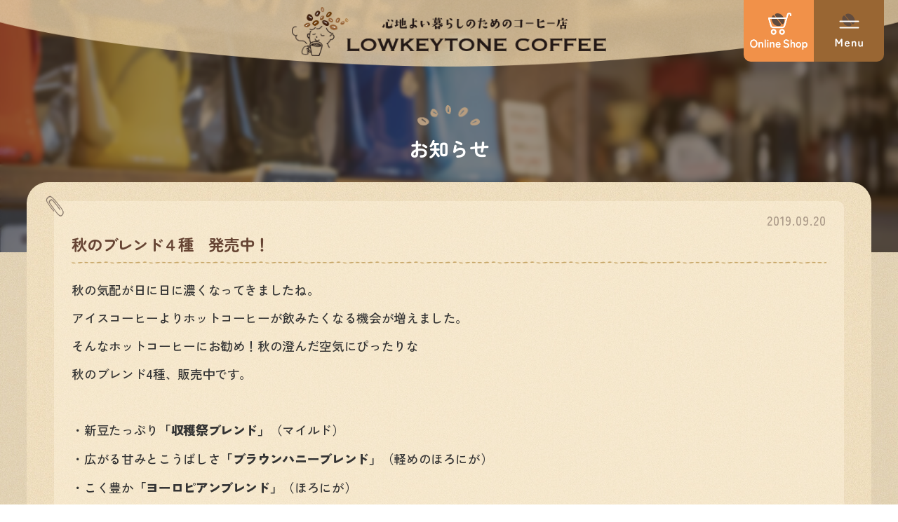

--- FILE ---
content_type: text/html; charset=utf-8
request_url: https://lowkeytone.com/info/2796445
body_size: 5322
content:
<!DOCTYPE html>
<html lang="ja">
<head>
<!-- Scene: ver.202303270000 -->
<meta charset="utf-8">
<title>秋のブレンド４種　発売中！ - ローキートーン珈琲店</title>
<meta name="viewport" content="width=device-width,initial-scale=1.0,minimum-scale=1.0">
<meta name="description" content="秋の気配が日に日に濃くなってきましたね。アイスコーヒーよりホットコーヒーが飲みたくなる機会が増えました。そんなホットコーヒーにお勧め！秋の澄んだ空気にぴった...">
<meta property="og:type" content="website">
<meta property="og:url" content="https://lowkeytone.com/info/2796445">
<meta property="og:title" content="秋のブレンド４種　発売中！">
<meta property="og:image" content="https://cdn.goope.jp/16916/2407031732262ang_l.jpg">
<meta property="og:site_name" content="ローキートーン珈琲店">
<meta property="og:description" content="秋の気配が日に日に濃くなってきましたね。アイスコーヒーよりホットコーヒーが飲みたくなる機会が増えました。そんなホットコーヒーにお勧め！秋の澄んだ空気にぴった...">
<link rel="shortcut icon" href="//cdn.goope.jp/16916/250206095726-67a408f66c394.ico" />
<link rel="apple-touch-icon" href="https://cdn.goope.jp/16916/250224154732-67bc16041903a.png" sizes="180x180">
<link rel="icon" type="image/png" href="https://cdn.goope.jp/16916/250224154851-67bc165357602.png" sizes="192x192">
<link rel="alternate" type="application/rss+xml" title="ローキートーン珈琲店 / RSS" href="/feed.rss">
<link rel="stylesheet" href="/css/theme_scene/colorbox.css">
<link rel="stylesheet" href="/style.css?901248-1751517475">
<link rel="stylesheet" href="https://cdnjs.cloudflare.com/ajax/libs/font-awesome/5.13.0/css/all.min.css" integrity="sha256-h20CPZ0QyXlBuAw7A+KluUYx/3pK+c7lYEpqLTlxjYQ=" crossorigin="anonymous">
<link rel="stylesheet" href="/assets/slick/slick.css">
<script src="/assets/jquery/jquery-3.5.1.min.js"></script>
</head>

<body id="info">
<div id="container">

<header id="header" class="cd-header">
<div class="inner">
<div class="site_title logo">
<a href="https://lowkeytone.com"><img src="https://cdn.goope.jp/16916/250206100245vsx7.png" alt="心地よい暮らしのためのコーヒー店　LOWKEYTONE/ローキートーン珈琲店" width="494" height="78"></a>
</div>
</div><!-- /inner -->

<!-- mobile -->
<div class="navi mobile"></div>
<div id="header_nav">
	<a href="https://lowkeytonecoffee.com/" target="_blank"><span class="navi_onlineshop cd-primary-nav-trigger">
	<i class="navi_shop"></i>
	</span></a>
	<div id="button_navi">
	<span class="navi_trigger cd-primary-nav-trigger">
	<i class="navi_btn"></i>
	</span>
	</div>
</div>
<!-- /mobile -->
</header>

<!-- CONTENT -->
<div id="content">
<div class="bg_title"></div>

<h1 class="page_title"><span>お知らせ</span></h1>


<div class="inner">

<nav class="sub_navi_list">





<ul class="sub_navi">
<li><a href='/info/2026-01'>2026-01（3）</a></li>
<li><a href='/info/2025-12'>2025-12（5）</a></li>
<li><a href='/info/2025-11'>2025-11（1）</a></li>
<li><a href='/info/2025-10'>2025-10（4）</a></li>
<li><a href='/info/2025-09'>2025-09（3）</a></li>
<li><a href='/info/2025-08'>2025-08（2）</a></li>
<li><a href='/info/2025-05'>2025-05（3）</a></li>
<li><a href='/info/2025-04'>2025-04（6）</a></li>
<li><a href='/info/2025-03'>2025-03（2）</a></li>
<li><a href='/info/2025-02'>2025-02（2）</a></li>
<li><a href='/info/2025-01'>2025-01（3）</a></li>
<li><a href='/info/2024-12'>2024-12（9）</a></li>
<li><a href='/info/2024-11'>2024-11（2）</a></li>
<li><a href='/info/2024-10'>2024-10（2）</a></li>
<li><a href='/info/2024-09'>2024-09（6）</a></li>
<li><a href='/info/2024-08'>2024-08（4）</a></li>
<li><a href='/info/2024-06'>2024-06（3）</a></li>
<li><a href='/info/2024-05'>2024-05（2）</a></li>
<li><a href='/info/2024-04'>2024-04（3）</a></li>
<li><a href='/info/2024-03'>2024-03（1）</a></li>
<li><a href='/info/2024-02'>2024-02（2）</a></li>
<li><a href='/info/2024-01'>2024-01（3）</a></li>
<li><a href='/info/2023-12'>2023-12（1）</a></li>
<li><a href='/info/2023-11'>2023-11（1）</a></li>
<li><a href='/info/2023-10'>2023-10（2）</a></li>
<li><a href='/info/2023-09'>2023-09（3）</a></li>
<li><a href='/info/2023-08'>2023-08（2）</a></li>
<li><a href='/info/2023-07'>2023-07（3）</a></li>
<li><a href='/info/2023-06'>2023-06（3）</a></li>
<li><a href='/info/2023-05'>2023-05（2）</a></li>
<li><a href='/info/2023-04'>2023-04（3）</a></li>
<li><a href='/info/2023-03'>2023-03（2）</a></li>
<li><a href='/info/2023-01'>2023-01（2）</a></li>
<li><a href='/info/2022-12'>2022-12（2）</a></li>
<li><a href='/info/2022-11'>2022-11（3）</a></li>
<li><a href='/info/2022-10'>2022-10（1）</a></li>
<li><a href='/info/2022-09'>2022-09（1）</a></li>
<li><a href='/info/2022-08'>2022-08（3）</a></li>
<li><a href='/info/2022-07'>2022-07（2）</a></li>
<li><a href='/info/2022-06'>2022-06（6）</a></li>
<li><a href='/info/2022-05'>2022-05（3）</a></li>
<li><a href='/info/2022-02'>2022-02（3）</a></li>
<li><a href='/info/2022-01'>2022-01（3）</a></li>
<li><a href='/info/2021-12'>2021-12（1）</a></li>
<li><a href='/info/2021-11'>2021-11（1）</a></li>
<li><a href='/info/2021-10'>2021-10（2）</a></li>
<li><a href='/info/2021-09'>2021-09（1）</a></li>
<li><a href='/info/2021-08'>2021-08（1）</a></li>
<li><a href='/info/2021-07'>2021-07（2）</a></li>
<li><a href='/info/2021-03'>2021-03（4）</a></li>
<li><a href='/info/2021-02'>2021-02（2）</a></li>
<li><a href='/info/2020-12'>2020-12（2）</a></li>
<li><a href='/info/2020-11'>2020-11（1）</a></li>
<li><a href='/info/2020-10'>2020-10（1）</a></li>
<li><a href='/info/2020-09'>2020-09（1）</a></li>
<li><a href='/info/2020-08'>2020-08（2）</a></li>
<li><a href='/info/2020-07'>2020-07（1）</a></li>
<li><a href='/info/2020-06'>2020-06（9）</a></li>
<li><a href='/info/2020-05'>2020-05（3）</a></li>
<li><a href='/info/2020-04'>2020-04（6）</a></li>
<li><a href='/info/2020-03'>2020-03（3）</a></li>
<li><a href='/info/2020-02'>2020-02（5）</a></li>
<li><a href='/info/2020-01'>2020-01（2）</a></li>
<li><a href='/info/2019-12'>2019-12（3）</a></li>
<li><a href='/info/2019-11'>2019-11（1）</a></li>
<li><a href='/info/2019-10'>2019-10（3）</a></li>
<li><a href='/info/2019-09'>2019-09（5）</a></li>
<li><a href='/info/2019-08'>2019-08（3）</a></li>
<li><a href='/info/2019-07'>2019-07（3）</a></li>
<li><a href='/info/2019-06'>2019-06（3）</a></li>
<li><a href='/info/2019-05'>2019-05（2）</a></li>
<li><a href='/info/2019-04'>2019-04（5）</a></li>
<li><a href='/info/2019-03'>2019-03（3）</a></li>
<li><a href='/info/2019-02'>2019-02（4）</a></li>
<li><a href='/info/2019-01'>2019-01（4）</a></li>
<li><a href='/info/2018-12'>2018-12（3）</a></li>
<li><a href='/info/2018-11'>2018-11（3）</a></li>
<li><a href='/info/2018-10'>2018-10（5）</a></li>
<li><a href='/info/2018-09'>2018-09（6）</a></li>
<li><a href='/info/2018-08'>2018-08（3）</a></li>
<li><a href='/info/2018-07'>2018-07（6）</a></li>
<li><a href='/info/2018-06'>2018-06（5）</a></li>
<li><a href='/info/2018-05'>2018-05（4）</a></li>
<li><a href='/info/2018-04'>2018-04（4）</a></li>
<li><a href='/info/2018-03'>2018-03（2）</a></li>
<li><a href='/info/2018-02'>2018-02（4）</a></li>
<li><a href='/info/2018-01'>2018-01（3）</a></li>
<li><a href='/info/2017-12'>2017-12（5）</a></li>
<li><a href='/info/2017-11'>2017-11（1）</a></li>
<li><a href='/info/2017-10'>2017-10（4）</a></li>
<li><a href='/info/2017-09'>2017-09（1）</a></li>
<li><a href='/info/2017-08'>2017-08（4）</a></li>
<li><a href='/info/2017-07'>2017-07（3）</a></li>
<li><a href='/info/2017-06'>2017-06（3）</a></li>
<li><a href='/info/2017-05'>2017-05（2）</a></li>
<li><a href='/info/2017-04'>2017-04（3）</a></li>
<li><a href='/info/2017-03'>2017-03（2）</a></li>
<li><a href='/info/2017-02'>2017-02（1）</a></li>
<li><a href='/info/2017-01'>2017-01（3）</a></li>
<li><a href='/info/2016-12'>2016-12（2）</a></li>
<li><a href='/info/2016-11'>2016-11（5）</a></li>
<li><a href='/info/2016-10'>2016-10（3）</a></li>
<li><a href='/info/2016-09'>2016-09（1）</a></li>
<li><a href='/info/2016-08'>2016-08（4）</a></li>
<li><a href='/info/2016-07'>2016-07（2）</a></li>
<li><a href='/info/2016-06'>2016-06（4）</a></li>
<li><a href='/info/2016-05'>2016-05（1）</a></li>
<li><a href='/info/2016-04'>2016-04（3）</a></li>
<li><a href='/info/2016-03'>2016-03（2）</a></li>
<li><a href='/info/2016-02'>2016-02（3）</a></li>
<li><a href='/info/2016-01'>2016-01（4）</a></li>
<li><a href='/info/2015-12'>2015-12（3）</a></li>
<li><a href='/info/2015-11'>2015-11（3）</a></li>
<li><a href='/info/2015-10'>2015-10（4）</a></li>
<li><a href='/info/2015-09'>2015-09（2）</a></li>
<li><a href='/info/2015-08'>2015-08（3）</a></li>
<li><a href='/info/2015-07'>2015-07（3）</a></li>
<li><a href='/info/2015-06'>2015-06（4）</a></li>
<li><a href='/info/2015-05'>2015-05（2）</a></li>
<li><a href='/info/2015-04'>2015-04（3）</a></li>
<li><a href='/info/2015-03'>2015-03（2）</a></li>
<li><a href='/info/2015-02'>2015-02（4）</a></li>
<li><a href='/info/2015-01'>2015-01（4）</a></li>
<li><a href='/info/2014-12'>2014-12（5）</a></li>
<li><a href='/info/2014-11'>2014-11（4）</a></li>
<li><a href='/info/2014-10'>2014-10（6）</a></li>
<li><a href='/info/2014-09'>2014-09（8）</a></li>
<li><a href='/info/2014-08'>2014-08（5）</a></li>
<li><a href='/info/2014-07'>2014-07（3）</a></li>
<li><a href='/info/2014-06'>2014-06（5）</a></li>
<li><a href='/info/2014-05'>2014-05（6）</a></li>
<li><a href='/info/2014-04'>2014-04（4）</a></li>
<li><a href='/info/2014-03'>2014-03（4）</a></li>
<li><a href='/info/2014-02'>2014-02（5）</a></li>
<li><a href='/info/2014-01'>2014-01（4）</a></li>
<li><a href='/info/2013-12'>2013-12（6）</a></li>
<li><a href='/info/2013-11'>2013-11（4）</a></li>
<li><a href='/info/2013-10'>2013-10（3）</a></li>
<li><a href='/info/2013-09'>2013-09（6）</a></li>
<li><a href='/info/2013-08'>2013-08（6）</a></li>
<li><a href='/info/2013-07'>2013-07（1）</a></li>
</ul>






























</nav>

<nav id="pic_nav2" class="navi pc">
<ul class="navi_list fluffy">

<li class="navi_us">
<a href="https://lowkeytone.com/free/aboutlowkeytone"><img src="https://cdn.goope.jp/16916/241022105728-6717068896196.png" alt="わたしたちのこと" width="98" height="94"></a>
</li>

<li class="navi_beans">
<a href="https://lowkeytone.com/menu"><img src="https://cdn.goope.jp/16916/241022105722-671706824569a.png" alt="コーヒー豆のこと" width="94" height="94"></a>
</li>

<li class="navi_cafe">
<a href="https://lowkeytone.com/photo"><img src="https://cdn.goope.jp/16916/241022105723-671706830bcef.png" alt="喫茶のこと" width="88" height="94"></a>
</li>

<li class="navi_tool">
<a href="https://lowkeytone.com/free/coffeegoods"><img src="https://cdn.goope.jp/16916/241022105723-67170683dfbe0.png" alt="コーヒー器具のこと" width="95" height="94"></a>
</li>

<li class="navi_home">
<a href="https://lowkeytone.com/diary"><img src="https://cdn.goope.jp/16916/241022105723-671706838847c.png" alt="おうちで楽しむコーヒー" width="112" height="94"></a>
</li>
</ul>
</nav>





<!-- ============================

 Page：Info

=============================== -->
<!-- .autopagerize_page_element -->
<div class="autopagerize_page_element">


<article class="article">

<div class="date">
2019.09.20
</div>

<div class="body">
<h2 class="article_title"><a href="/info/2796445">秋のブレンド４種　発売中！</a></h2>

<div class="photo">

</div>

<div class="text wysiwyg">
<p>秋の気配が日に日に濃くなってきましたね。</p>
<p>アイスコーヒーよりホットコーヒーが飲みたくなる機会が増えました。</p>
<p>そんなホットコーヒーにお勧め！秋の澄んだ空気にぴったりな</p>
<p>秋のブレンド4種、販売中です。</p>
<p>&nbsp;</p>
<p>・新豆たっぷり<strong>「収穫祭ブレンド」</strong>（マイルド）</p>
<p>・広がる甘みとこうばしさ<strong>「ブラウンハニーブレンド」</strong>（軽めのほろにが）</p>
<p>・こく豊か<strong>「ヨーロピアンブレンド」</strong>（ほろにが）</p>
<p>・こってり秋の<strong>「完熟ブレンド」</strong>（しっかりビター）</p>
<p>&nbsp;</p>
<p>お好みの風味をどうぞお試しください。</p>
<p>飲み比べていただいても楽しいと思います！</p>
<p>スタッフ　広木</p>
<p>&nbsp;</p>
<p><a href="https://cdn.goope.jp/16916/190920094409-5d8420d951a63.jpg" target="_blank"><img src="https://cdn.goope.jp/16916/190920094409-5d8420d951a63_l.jpg" alt="IMG_1067.jpg" /></a></p>
<p>&nbsp;</p>
<p>&nbsp;</p>
<p>&nbsp;</p>
</div>
</div>

</article>


</div>
<!-- /.autopagerize_page_element -->

































<nav class="footer_sub_navi">
<ul class="sub_navi">
<li><a href='/info/2026-01'>2026-01（3）</a></li>
<li><a href='/info/2025-12'>2025-12（5）</a></li>
<li><a href='/info/2025-11'>2025-11（1）</a></li>
<li><a href='/info/2025-10'>2025-10（4）</a></li>
<li><a href='/info/2025-09'>2025-09（3）</a></li>
<li><a href='/info/2025-08'>2025-08（2）</a></li>
<li><a href='/info/2025-05'>2025-05（3）</a></li>
<li><a href='/info/2025-04'>2025-04（6）</a></li>
<li><a href='/info/2025-03'>2025-03（2）</a></li>
<li><a href='/info/2025-02'>2025-02（2）</a></li>
<li><a href='/info/2025-01'>2025-01（3）</a></li>
<li><a href='/info/2024-12'>2024-12（9）</a></li>
<li><a href='/info/2024-11'>2024-11（2）</a></li>
<li><a href='/info/2024-10'>2024-10（2）</a></li>
<li><a href='/info/2024-09'>2024-09（6）</a></li>
<li><a href='/info/2024-08'>2024-08（4）</a></li>
<li><a href='/info/2024-06'>2024-06（3）</a></li>
<li><a href='/info/2024-05'>2024-05（2）</a></li>
<li><a href='/info/2024-04'>2024-04（3）</a></li>
<li><a href='/info/2024-03'>2024-03（1）</a></li>
<li><a href='/info/2024-02'>2024-02（2）</a></li>
<li><a href='/info/2024-01'>2024-01（3）</a></li>
<li><a href='/info/2023-12'>2023-12（1）</a></li>
<li><a href='/info/2023-11'>2023-11（1）</a></li>
<li><a href='/info/2023-10'>2023-10（2）</a></li>
<li><a href='/info/2023-09'>2023-09（3）</a></li>
<li><a href='/info/2023-08'>2023-08（2）</a></li>
<li><a href='/info/2023-07'>2023-07（3）</a></li>
<li><a href='/info/2023-06'>2023-06（3）</a></li>
<li><a href='/info/2023-05'>2023-05（2）</a></li>
<li><a href='/info/2023-04'>2023-04（3）</a></li>
<li><a href='/info/2023-03'>2023-03（2）</a></li>
<li><a href='/info/2023-01'>2023-01（2）</a></li>
<li><a href='/info/2022-12'>2022-12（2）</a></li>
<li><a href='/info/2022-11'>2022-11（3）</a></li>
<li><a href='/info/2022-10'>2022-10（1）</a></li>
<li><a href='/info/2022-09'>2022-09（1）</a></li>
<li><a href='/info/2022-08'>2022-08（3）</a></li>
<li><a href='/info/2022-07'>2022-07（2）</a></li>
<li><a href='/info/2022-06'>2022-06（6）</a></li>
<li><a href='/info/2022-05'>2022-05（3）</a></li>
<li><a href='/info/2022-02'>2022-02（3）</a></li>
<li><a href='/info/2022-01'>2022-01（3）</a></li>
<li><a href='/info/2021-12'>2021-12（1）</a></li>
<li><a href='/info/2021-11'>2021-11（1）</a></li>
<li><a href='/info/2021-10'>2021-10（2）</a></li>
<li><a href='/info/2021-09'>2021-09（1）</a></li>
<li><a href='/info/2021-08'>2021-08（1）</a></li>
<li><a href='/info/2021-07'>2021-07（2）</a></li>
<li><a href='/info/2021-03'>2021-03（4）</a></li>
<li><a href='/info/2021-02'>2021-02（2）</a></li>
<li><a href='/info/2020-12'>2020-12（2）</a></li>
<li><a href='/info/2020-11'>2020-11（1）</a></li>
<li><a href='/info/2020-10'>2020-10（1）</a></li>
<li><a href='/info/2020-09'>2020-09（1）</a></li>
<li><a href='/info/2020-08'>2020-08（2）</a></li>
<li><a href='/info/2020-07'>2020-07（1）</a></li>
<li><a href='/info/2020-06'>2020-06（9）</a></li>
<li><a href='/info/2020-05'>2020-05（3）</a></li>
<li><a href='/info/2020-04'>2020-04（6）</a></li>
<li><a href='/info/2020-03'>2020-03（3）</a></li>
<li><a href='/info/2020-02'>2020-02（5）</a></li>
<li><a href='/info/2020-01'>2020-01（2）</a></li>
<li><a href='/info/2019-12'>2019-12（3）</a></li>
<li><a href='/info/2019-11'>2019-11（1）</a></li>
<li><a href='/info/2019-10'>2019-10（3）</a></li>
<li><a href='/info/2019-09'>2019-09（5）</a></li>
<li><a href='/info/2019-08'>2019-08（3）</a></li>
<li><a href='/info/2019-07'>2019-07（3）</a></li>
<li><a href='/info/2019-06'>2019-06（3）</a></li>
<li><a href='/info/2019-05'>2019-05（2）</a></li>
<li><a href='/info/2019-04'>2019-04（5）</a></li>
<li><a href='/info/2019-03'>2019-03（3）</a></li>
<li><a href='/info/2019-02'>2019-02（4）</a></li>
<li><a href='/info/2019-01'>2019-01（4）</a></li>
<li><a href='/info/2018-12'>2018-12（3）</a></li>
<li><a href='/info/2018-11'>2018-11（3）</a></li>
<li><a href='/info/2018-10'>2018-10（5）</a></li>
<li><a href='/info/2018-09'>2018-09（6）</a></li>
<li><a href='/info/2018-08'>2018-08（3）</a></li>
<li><a href='/info/2018-07'>2018-07（6）</a></li>
<li><a href='/info/2018-06'>2018-06（5）</a></li>
<li><a href='/info/2018-05'>2018-05（4）</a></li>
<li><a href='/info/2018-04'>2018-04（4）</a></li>
<li><a href='/info/2018-03'>2018-03（2）</a></li>
<li><a href='/info/2018-02'>2018-02（4）</a></li>
<li><a href='/info/2018-01'>2018-01（3）</a></li>
<li><a href='/info/2017-12'>2017-12（5）</a></li>
<li><a href='/info/2017-11'>2017-11（1）</a></li>
<li><a href='/info/2017-10'>2017-10（4）</a></li>
<li><a href='/info/2017-09'>2017-09（1）</a></li>
<li><a href='/info/2017-08'>2017-08（4）</a></li>
<li><a href='/info/2017-07'>2017-07（3）</a></li>
<li><a href='/info/2017-06'>2017-06（3）</a></li>
<li><a href='/info/2017-05'>2017-05（2）</a></li>
<li><a href='/info/2017-04'>2017-04（3）</a></li>
<li><a href='/info/2017-03'>2017-03（2）</a></li>
<li><a href='/info/2017-02'>2017-02（1）</a></li>
<li><a href='/info/2017-01'>2017-01（3）</a></li>
<li><a href='/info/2016-12'>2016-12（2）</a></li>
<li><a href='/info/2016-11'>2016-11（5）</a></li>
<li><a href='/info/2016-10'>2016-10（3）</a></li>
<li><a href='/info/2016-09'>2016-09（1）</a></li>
<li><a href='/info/2016-08'>2016-08（4）</a></li>
<li><a href='/info/2016-07'>2016-07（2）</a></li>
<li><a href='/info/2016-06'>2016-06（4）</a></li>
<li><a href='/info/2016-05'>2016-05（1）</a></li>
<li><a href='/info/2016-04'>2016-04（3）</a></li>
<li><a href='/info/2016-03'>2016-03（2）</a></li>
<li><a href='/info/2016-02'>2016-02（3）</a></li>
<li><a href='/info/2016-01'>2016-01（4）</a></li>
<li><a href='/info/2015-12'>2015-12（3）</a></li>
<li><a href='/info/2015-11'>2015-11（3）</a></li>
<li><a href='/info/2015-10'>2015-10（4）</a></li>
<li><a href='/info/2015-09'>2015-09（2）</a></li>
<li><a href='/info/2015-08'>2015-08（3）</a></li>
<li><a href='/info/2015-07'>2015-07（3）</a></li>
<li><a href='/info/2015-06'>2015-06（4）</a></li>
<li><a href='/info/2015-05'>2015-05（2）</a></li>
<li><a href='/info/2015-04'>2015-04（3）</a></li>
<li><a href='/info/2015-03'>2015-03（2）</a></li>
<li><a href='/info/2015-02'>2015-02（4）</a></li>
<li><a href='/info/2015-01'>2015-01（4）</a></li>
<li><a href='/info/2014-12'>2014-12（5）</a></li>
<li><a href='/info/2014-11'>2014-11（4）</a></li>
<li><a href='/info/2014-10'>2014-10（6）</a></li>
<li><a href='/info/2014-09'>2014-09（8）</a></li>
<li><a href='/info/2014-08'>2014-08（5）</a></li>
<li><a href='/info/2014-07'>2014-07（3）</a></li>
<li><a href='/info/2014-06'>2014-06（5）</a></li>
<li><a href='/info/2014-05'>2014-05（6）</a></li>
<li><a href='/info/2014-04'>2014-04（4）</a></li>
<li><a href='/info/2014-03'>2014-03（4）</a></li>
<li><a href='/info/2014-02'>2014-02（5）</a></li>
<li><a href='/info/2014-01'>2014-01（4）</a></li>
<li><a href='/info/2013-12'>2013-12（6）</a></li>
<li><a href='/info/2013-11'>2013-11（4）</a></li>
<li><a href='/info/2013-10'>2013-10（3）</a></li>
<li><a href='/info/2013-09'>2013-09（6）</a></li>
<li><a href='/info/2013-08'>2013-08（6）</a></li>
<li><a href='/info/2013-07'>2013-07（1）</a></li>
</ul>

</nav>

</div>
</div>
<!-- CONTENT -->

<footer id="footer">
<div class="inner">
<div class="footer_2column">
<div class="footer_1st_column">
<div class="footer_logo"><a href="https://lowkeytone.com"><img src="https://cdn.goope.jp/16916/250206100245vsx7.png" alt="心地よい暮らしのためのコーヒー店　LOWKEYTONE COFFEE/ローキートーン珈琲店" width="494" height="78"></a></div>

<dl class="footer_info">
	<dt>TEL</dt>
	<dd><a href="tel:03-3416-0781">03-3416-0781</a></dd>
	<dt>営業時間</dt>
	<dd>豆販売11:00〜19:00／喫茶11:00〜18:00</dd>
	<dt>定休日</dt>
	<dd>月曜日（祝日の場合営業、翌火曜日代休）</dd>
	<dt>アクセス</dt>
	<dd>小田急線 祖師ヶ谷大蔵駅（駅から徒歩1～2分）</dd>
</dl>

<div class="btn_area"><button class="btn-round" onClick="location.href='https://lowkeytone.com/about'"><i class="fas fa-info-circle"></i>ショップ情報</button></div>
	
<div class="map_original"><img src="https://cdn.goope.jp/16916/241023192845-6718cfdd3a6fa.png" alt="アクセスマップ" width="520" height="300"></div>
	
<div class="btn_area"><button class="btn-round" onClick="window.open('https://maps.app.goo.gl/ADymJzNvFydWGKKh9')"><i class="fas fa-map-marker-alt"></i>Google Map</button></div>
</div>	

<div class="footer_2nd_column">
<div class="gadgets">
<div class="inner">
</div>
</div><!-- /gadget -->
	
<div class="btn_area"><button class="btn-round" onClick="location.href='https://lowkeytone.com/calendar'"><i class="far fa-calendar"></i>営業日カレンダー</button></div>
</div><!-- /footer_2nd column -->
</div><!-- /footer_2column -->

<!-- navi -->
<nav class="footer_nav">
<ul class="footer_navi_list">

<li class="footer_navi_calendar">
<a href="/calendar" >営業日カレンダー</a>
</li>

<li class="footer_navi_links links_11995">
<a href="https://lowkeytonecoffee.com/" target="_blank">オンラインショップ</a>
</li>

<li class="footer_navi_info active">
<a href="/info" >お知らせ</a>
</li>

<li class="footer_navi_menu">
<a href="/menu" >コーヒー豆のこと</a>
</li>

<li class="footer_navi_photo">
<a href="/photo" >喫茶のこと</a>
</li>

<li class="footer_navi_free free_36421">
<a href="/free/coffeegoods" >コーヒー器具 のこと</a>
</li>

<li class="footer_navi_free free_39369">
<a href="/free/gift-delively" >ギフト＆配送のこと</a>
</li>

<li class="footer_navi_free free_455885">
<a href="/free/aboutlowkeytone" >わたしたちのこと</a>
</li>

<li class="footer_navi_diary">
<a href="/diary" >おうちで楽しむコーヒー</a>
</li>

<li class="footer_navi_about">
<a href="/about" >ショップ情報</a>
</li>

<li class="footer_navi_free free_36071">
<a href="/free/wscoffeeb" >業務用コーヒー豆をお探しの方へ</a>
</li>

<li class="footer_navi_recruit">
<a href="/recruit" >スタッフ募集</a>
</li>

<li class="footer_navi_contact">
<a href="/contact" >お問い合わせ</a>
</li>

<li class="footer_navi_top">
<a href="/" >TOP</a>
</li>

<li class="footer_navi_links links_58575">
<a href="https://r.goope.jp/lowkeytonestand" target="_blank">LOWKEYTONE COFFEE STAND</a>
</li>

<li class="footer_navi_free free_476493">
<a href="/free/quesutions" >よくある質問</a>
</li>

<li class="footer_navi_event_reservation">
<a href="/reservation/event/" >イベント予約</a>
</li>

</ul>

<ul class="follow_list">




<li class="navi_instagram">
<a href="https://www.instagram.com/lowkeytonecoffee/" target="_blank"><i class="fab fa-instagram"></i></a>
</li>


<li class="navi_line">
<a href="https://timeline.line.me/user/_ddmxp20rcuHsmgCQmNBTgaGtyRTWPklQvUillBM" target="_blank">
<i class="fab fa-line"></i>
</a>
</li>

</ul>

</nav>
<!-- /navi -->


<div class="social">
<div class="inner"><div id="navi_parts">
<div class="navi_parts_detail">
<div id="google_translate_element"></div><script type="text/javascript">function googleTranslateElementInit() {new google.translate.TranslateElement({pageLanguage: 'ja', includedLanguages: 'en,es,fr,it,ja,ko,zh-CN,zh-TW', layout: google.translate.TranslateElement.InlineLayout.SIMPLE}, 'google_translate_element');}</script><script type="text/javascript" src="//translate.google.com/translate_a/element.js?cb=googleTranslateElementInit"></script>
</div>
<div class="navi_parts_detail">
<table style="text-align:center;border-collapse:separate;border-spacing:1px;background:#B5B0B0;color:#222222;width:250px;margin:10px auto 0">
<tr><td colspan="7" style="background:#5E4602;color:#FFFFFF">2026年1月</td></tr>
<tr style="background:#9E0025;color:#FFFFFF">
<td>日</td><td>月</td><td>火</td><td>水</td><td>木</td><td>金</td><td>土</td>
</tr>
<tr style="background:#FFFFFF">
<td></td>
<td></td>
<td></td>
<td></td>
<td>1</td>
<td>2</td>
<td>3</td>
</tr>
<tr style="background:#FFFFFF">
<td>4</td>
<td style="background:#FFCD59;color:#222222">5</td>
<td>6</td>
<td>7</td>
<td>8</td>
<td>9</td>
<td>10</td>
</tr>
<tr style="background:#FFFFFF">
<td>11</td>
<td>12</td>
<td style="background:#FFCD59;color:#222222">13</td>
<td>14</td>
<td>15</td>
<td>16</td>
<td>17</td>
</tr>
<tr style="background:#FFFFFF">
<td>18</td>
<td style="background:#FFCD59;color:#222222">19</td>
<td>20</td>
<td>21</td>
<td>22</td>
<td>23</td>
<td>24</td>
</tr>
<tr style="background:#FFFFFF">
<td>25</td>
<td style="background:#FFCD59;color:#222222">26</td>
<td>27</td>
<td>28</td>
<td>29</td>
<td>30</td>
<td>31</td>
</tr>
</table>
<table style="text-align:center;border-collapse:separate;border-spacing:1px;background:#B5B0B0;color:#222222;width:250px;margin:10px auto 0">
<tr><td colspan="7" style="background:#5E4602;color:#FFFFFF">2026年2月</td></tr>
<tr style="background:#9E0025;color:#FFFFFF">
<td>日</td><td>月</td><td>火</td><td>水</td><td>木</td><td>金</td><td>土</td>
</tr>
<tr style="background:#FFFFFF">
<td>1</td>
<td style="background:#FFCD59;color:#222222">2</td>
<td>3</td>
<td>4</td>
<td>5</td>
<td>6</td>
<td>7</td>
</tr>
<tr style="background:#FFFFFF">
<td>8</td>
<td style="background:#FFCD59;color:#222222">9</td>
<td>10</td>
<td>11</td>
<td>12</td>
<td>13</td>
<td>14</td>
</tr>
<tr style="background:#FFFFFF">
<td>15</td>
<td style="background:#FFCD59;color:#222222">16</td>
<td>17</td>
<td>18</td>
<td>19</td>
<td>20</td>
<td>21</td>
</tr>
<tr style="background:#FFFFFF">
<td>22</td>
<td>23</td>
<td style="background:#FFCD59;color:#222222">24</td>
<td>25</td>
<td>26</td>
<td>27</td>
<td>28</td>
</tr>
</table>

</div>
</div>
<div id="social_widgets">
<div id="widget_line_share" class="social_widget">
<div class="line-it-button" data-lang="ja" data-type="share-a" data-ver="3" data-url="https://lowkeytone.com" data-color="default" data-size="small" style="display: none;"></div>
<script src="https://www.line-website.com/social-plugins/js/thirdparty/loader.min.js" async="async" defer="defer"></script>
</div>

</div>
</div>
</div>




</div>

<div class="footer_copyright">
<div class="inner">

<div class="copyright">
&copy; <a href="https://lowkeytone.com">ローキートーン珈琲店</a>
</div>
	
<div class="designed">
<a href="https://www.shi-shi-design.com" target="_blank">Web Design by ShiShiDesign</a>
</div>

</div>
</div>

</footer>

<!-- 上に戻るボタン -->
<div class="totop">
<img src="https://cdn.goope.jp/16916/241022105730-6717068a40889.png" alt="ページのトップへ" width="96" height="116" class="button btn-totop">
</div>


</div><!-- /#container -->
<script src="/assets/slick/slick.js"></script>
<script src="/assets/lineup/jquery-lineup.min.js"></script>
<script src="/js/theme_scene/init.js"></script>
<script src="/assets/colorbox/jquery.colorbox-1.6.4.min.js"></script>

<script>
$(document).ready(function() {
	$('.footer_nav').clone(true).appendTo($('.navi.mobile'));
});
</script>
</body>
</html>

--- FILE ---
content_type: text/css; charset=utf-8
request_url: https://lowkeytone.com/style.css?901248-1751517475
body_size: 12706
content:
@charset "utf-8";
@import url('https://fonts.googleapis.com/css2?family=Zen+Kaku+Gothic+New:wght@300;400;500;700;900&family=Zen+Maru+Gothic:wght@300;400;500;700;900&display=swap');

/* -----------------------------------------

	Goope Style / Lowkeytone Coffee
	breakpoint : 1300px / 1000px / 800px/ 600px

	Based on Scene: ver.201607070000
	Last Update: 2025.07.03

	※html内styleの影響を受けないよう、totop部分を調整

	Powered by GMO pepabo
	Arranged by ShiShiDesign

----------------------------------------- */
/* ---------------------------------
	root
--------------------------------- */
:root {
	--font-family-title: 'Zen Maru Gothic', sans-serif;
	--font-family-base: "Zen Kaku Gothic New", sans-serif;
	--font-color: #333;
	--font-date: #aa9988;
	--red: #dd4433;
	--brown: #664433;
	--light-brown: #885511;
	--pale-brown: #b79d80;
	--link: #996633;
	--beige: #eeddaa;
	--strong: #22bbaa;
	--orange: #f19149;
	--light-over: rgba(255, 244, 226, 0.40);
	--pale-over: rgba(0, 0, 0, 0.05);
	--top-spacing: 70px;
	/*--top-spacing-tablet: calc(12vw + 5px);*/
	--top-spacing-smp: calc(16vw + 5px);
}
/* ---------------------------------
 reset CSS
--------------------------------- */
* {
	box-sizing: border-box;
	border-collapse: collapse;
	word-wrap: normal;
	word-break: break-all;
}
h1,
h2,
h3,
h4,
h5,
h6,
ul,
ol,
li,
dl,
dt,
dd,
p {
	margin: 0;
	padding: 0;
	list-style: none;
}
table {
	width: 100%;
}
button {
	-webkit-appearance: none;
	-moz-appearance: none;
	appearance: none;
	border: 0;
}
a img {
	border: none;
}


/* ---------------------------------
	clear
--------------------------------- */
.clear {
	font-size: 0;
	line-height: 0;
	clear: both;
	}
.clearfix:after {
	content:"";
	display: table;
	clear:both;
	}

/* ---------------------------------
	link
--------------------------------- */
a,
#button_navi{
	outline: none;
	text-decoration: none;
	color: var(--font-color);
	transition: 0.3s;
}
a:link,
a:visited {
	text-decoration: none;
	color: var(--link);
}
a:hover,
a:active {
	text-decoration: none;
	color: var(--link);
}
a:hover {
	opacity: 0.8;
}
#button_navi:hover{
	opacity: 0.9;
}

/* ---------------------------------
	common
--------------------------------- */
.nowrap {
	white-space: nowrap;
}
/* MARGIN-TOP */
.mt00 { margin-top:0px!important; }
.mt06 { margin-top:6px!important; }
.mt12 { margin-top:12px!important; }
.mt24 { margin-top:24px!important; }
.mt36 { margin-top:36px!important; }
.mt48 { margin-top:48px!important; }
.mt60 { margin-top:60px!important; }

/* MARGIN-BOTTOM */
.mb00 { margin-bottom:0!important; }
.mb06 { margin-bottom:6px!important; }
.mb10 { margin-bottom:10px!important; }
.mb12 { margin-bottom:12px!important; }
.mb15 { margin-bottom:15px!important; }
.mb24 { margin-bottom:24px!important; }
.mb36 { margin-bottom:36px!important; }


.btn_area {
	text-align: center;
}
.is-right {
	text-align: right;
}
.is-center {
	text-align: center;
}

/* ---------------------------------
	button
--------------------------------- */
.btn-round {
	display: inline-flex;
	align-items: center;
	justify-content: center;
	min-width: 180px;
	padding: 1.0em 1.75em 1.0em 1.25em;
	margin: 0.25em 0.25em;
	border-width: 0px;
	border-radius: 100vh;
	color: #fff;
	font-family: var(--font-family-title);
	font-size: 1.1rem;
	font-weight: 500;
	line-height: 1.0;
	cursor: pointer;
	position: relative;
	background-color: var(--brown);
	transition: 0.3s;
	overflow: hidden;
	z-index: 2;
}
.btn-round:before {
	content: '';
	position: absolute;
	right: 15px;
	top: 0;
	bottom: 0;
	margin: auto 0;
	width: 8px;
	background: url("https://cdn.goope.jp/16916/241022105715-6717067bb2f3e.png") no-repeat center center;
	background-size: contain;
}
.btn-round:hover {
	background:#885522;
	transition: all .3s ease-in-out;
}
.btn-round i {
	position: relative;
	margin-right: 0.25em;
}
.btn-round.is-orange,
.btn-circle.is-orange {
	background-color: var(--orange);
}


/* ---------------------------------
	html / body / container
--------------------------------- */
html {
	scroll-padding-top: var(--top-spacing);
	scroll-behavior: smooth;
	font-size: 100%;
}
body {
	margin: 0;
	padding: 0;
	font-size: 1.1rem;
	line-height: 1.8;
	letter-spacing: -.02em;
	color: var(--font-color);
	background: url("https://cdn.goope.jp/16916/241022105712-67170678019d2.jpg");
	font-family: var(--font-family-base);
	font-weight: 500;
	font-style: normal;

/*  -webkit-font-smoothing: antialiased;
	-moz-osx-font-smoothing: grayscale;
*/  
	overflow-y: scroll;
}

#container{
	position: relative;
	overflow: hidden;
}

@media only screen and (max-width: 600px) {
	html {
		scroll-padding-top: var(--top-spacing-smp);
		font-size: 85%;
	}
	body {
		line-height: 1.6;
		overflow-x: hidden;
	}
}

/* ---------------------------------
	header
--------------------------------- */
header {
	position: fixed;
	left: 0;
	top: 0;
	z-index: 1000;
	width: 100%;
	margin: 0 auto;
	background-image: url("https://cdn.goope.jp/16916/241022105706-67170672d4bbc.png");
	background-repeat: no-repeat;
	background-position: center bottom;
	background-size: 100% 100%;
	transition: top .5s;
}
header.is-scroll {
	position: fixed;
	height: 70px;
	background: url("https://cdn.goope.jp/16916/241022105705-67170671b71c8.png") repeat;
	background-size: 250px 250px;
	transition: top .5s;
}
header > .inner {
	position: relative;
	width: 100%;
	margin: 10px auto 15px;
}
header.is-scroll > .inner {
	position: absolute;
	top: 50%;
	transform: translateY(-50%);
	margin: 0;
}
header .site_title {
	text-align: center;
	margin: 0 auto;
	line-height: 0;
}
header.is-scroll .site_title {
	text-align: left;
	width: 300px;
	margin: 0 0 0 2vw;
}
header .site_title img {
	height: auto;
}
header.is-scroll .site_title img {
	width: 100%;
	height: auto;
}

@media only screen and (max-width: 1300px) {
	header .site_title {
		width: 35vw;
	}
	header .site_title img {
		width: 100%;
	}
}
@media only screen and (max-width: 800px) {
	header {
		height: 88px;
		background: url("https://cdn.goope.jp/16916/241022105705-67170671b71c8.png") repeat;
		background-size: 50px 50px;
		border-bottom-right-radius: 11px;
	}
	header.is-scroll {
		background-color: rgba(255,255,255,0.50);
	}
	header > .inner {
		margin: 0;
		position: absolute;
		top: 50%;
		transform: translateY(-50%);
	}
	header .site_title {
		width: 50vw;
		margin: 0 auto 0 2vw;
	}
	header .site_title img {
		min-width: 280px;
	}
	body.navi-open header {
		backdrop-filter: none;
	}
}
@media only screen and (max-width: 600px) {
	header {
		height: 16vw;
		border-bottom-right-radius: 4px;
	}
	header.is-scroll {
		height: 16vw;
	}
	header .site_title {
		width: 58vw;
		margin-left: 1vw;
	}
	header.is-scroll .site_title {
		width: 58vw;
		margin-left: 1vw;
	}
	header .site_title img {
		min-width: inherit;
	}
}

/* ---------------------------------
	navi
--------------------------------- */
#pic_nav {
	text-align: center;
	line-height: 1.2;
	position: absolute;
	bottom: -60px;
	left: 50%;
	transform: translate(-50%,0);
	z-index: 501;
}
#pic_nav.navi.pc ul,
#pic_nav2.navi.pc ul {
	display: none;
}
body#top #pic_nav.navi.pc ul,
.navi.mobile ul.navi_list {
	display: flex;
	justify-content:center;
	gap: 0.5vw;
}
.navi.mobile ul.navi_list {
	margin-bottom: 2em;
	flex-wrap: wrap;
}
.navi.mobile ul.navi_list.is-top {
	display: none;
}
#pic_nav.navi.pc li,
.navi.mobile ul.navi_list li {
	margin: 0 0 10px;
	line-height: 1;
	background-repeat: no-repeat;
	background-position: center center;
	background-size: 100% 100%;
}
#pic_nav.navi.pc li > a,
.navi.mobile ul.navi_list li > a {
	display: block;
	padding: 8px 35px 10px;
}
.navi li.navi_us {
	background-image: url("https://cdn.goope.jp/16916/241022105711-6717067773a49.png");
}
.navi li.navi_beans {
	background-image: url("https://cdn.goope.jp/16916/241022105708-6717067442dd4.png");
}
.navi li.navi_cafe {
	background-image: url("https://cdn.goope.jp/16916/241022105708-67170674a1680.png");
}
.navi li.navi_tool {
	background-image: url("https://cdn.goope.jp/16916/241022105710-6717067693a38.png");
}
.navi li.navi_home {
	background-image: url("https://cdn.goope.jp/16916/241022105709-67170675f28c2.png");
}
#pic_nav.navi li.navi_home > a {
	padding: 8px 30px 10px;
}

.footer_nav {
	display: flex;
	flex-direction: column;
	justify-items: center;
	align-items: center;
	font-size: 95%;
}
li.footer_navi_top,
.navi.mobile li.footer_navi_menu,
.navi.mobile li.footer_navi_photo,
.navi.mobile li.footer_navi_diary,
.navi.mobile li.links_11995,
.navi.mobile li.free_36421,
.navi.mobile li.free_455885,
.navi_mobile li.free_455885{
	display: none;
}
ul.footer_navi_list {
	max-width: 1200px;
	padding-left: 0;
	display: grid;
	grid-auto-flow: column;
	grid-template-rows: repeat(5, auto);
	gap: 0.2em 5em;
}
ul.footer_navi_list li {
	text-align: left;
}
.navi.mobile ul.footer_navi_list {
	max-width: 700px;
	grid-template-rows: repeat(5, auto);
	gap: 0.5em 4vw;
}
.navi.mobile ul.footer_navi_list li {
	background: url("https://cdn.goope.jp/16916/241022105719-6717067f57083.png") repeat-x left bottom;
	background-size: 816px 3px;
	line-height: 1.3;
	padding-bottom: 0.6em;
}
.navi.mobile ul.footer_navi_list li a {
	color: var(--font-color);
}
ul.follow_list {
	color: var(--brown);
	font-size: 2rem;
	margin-top: 2em;
	display: flex;
	justify-content: center;
	align-items: center;
}
ul.follow_list li {
	margin: 0 10px;
	line-height: 1;
}
ul.follow_list li a {
	color: var(--brown)!important;
}
ul.follow_list li.navi_line {
	display: none;
}
.navi.mobile ul.follow_list li.navi_line {
	display: block;
}
.navi.mobile ul.follow_list {
	margin: 1em auto;
}
header .navi.pc li > a {
	display: block;
	padding: 10px 15px 20px;
}

.fluffy li:hover {
	animation: fluffy1 2s ease infinite;

}

@keyframes fluffy1 {
	0% { transform:translateY(0) }
	5% { transform:translateY(0) }
	10% { transform:translateY(0) }
	20% { transform:translateY(-5px) }
	25% { transform:translateY(0) }
	30% { transform:translateY(-5px) }
	50% { transform:translateY(0) }
	100% { transform:translateY(0) }
}

#header_nav {
	position: absolute;
	right: 20px;
	top: 0;
	width: 200px;
	display: flex;
	flex-direction: row;
	justify-content: flex-end;
	align-items: center;
	padding-top: 0;
}
#header_nav span {
	display: block;
	width: 100px;
	height: 88px;
	border-bottom-right-radius: 10px;
	text-align: center;
	background: var(--link);
	cursor: pointer;
	}
#header_nav span.navi_onlineshop {
	border-bottom-left-radius: 10px;
	border-bottom-right-radius: 0;
	background: var(--orange);
}
#header_nav span > i {
	display: block;
	font-size: 0;
	width: 100px;
	height: 88px;
	background-color: transparent;
	background-position: center top 18px;
	background-repeat: no-repeat;
	background-size: 82px auto;
}
#header_nav span > .navi_shop {
	background-image: url("https://cdn.goope.jp/16916/241022105728-67170688362df.png");
	}
#header_nav span > .navi_btn {
	background-image: url("https://cdn.goope.jp/16916/241022105727-67170687c45ef.png");
	}
#header_nav span > .navi_close {
	background-image: url("https://cdn.goope.jp/16916/241022105726-671706861148d.png");
	}
header.hide {
	top: -200px;
}
.navi.mobile {
	left: 0;
	top: 0;
	display: none;
	width: 100%;
	padding: 100px 2vw 0;
	background: rgba(234, 209, 168, 0.95);
}

@media only screen and (max-width: 1000px) {
	#pic_nav.navi.pc li > a {
		padding: 8px 3.5vw 10px;
	}
	#header_nav {
		right: 0;
	}
	ul.footer_navi_list {
		grid-template-rows: repeat(7, auto);
		gap: 0.2em 10vw;
	}
}
@media only screen and (max-width: 800px) {
	header .navi.pc,
	#pic_nav {
		display: none;
	}
	footer ul.footer_navi_list {
		display: none;
	}
	.navi.mobile ul.footer_navi_list {
		gap: 0.5em 5vw;
	}
	.navi.mobile ul.navi_list {
		gap: 2vw;
	}
	.navi.mobile ul.navi_list li > a {
		padding: 8px 3vw 10px;
	}
}

@media only screen and (max-width: 600px) {
	#headr_nav {
		width: 34vw;
	}
	#header_nav span {
		width: 17vw;
		height: 16vw;
		border-radius: 0;
	}
	#header_nav span.navi_onlineshop {
		border-radius: 0;
	}	
	#header_nav span > i {
		width: 17vw;
		height: 16vw;
		background-size: 14vw auto;
		background-position: center top 4vw;
	}
	.navi.mobile ul.footer_navi_list {
		grid-template-rows: repeat(10, auto);
	}
}

.logo_area {
	display: none;
}

/* ---------------------------------
	sub navi
--------------------------------- */
body#info ul.sub_navi {
	display: none;
}
ul.sub_navi {
	display: flex;
	flex-wrap: wrap;
	gap: 1em;
	font-size: 0.95rem;
	width: 100%;
	padding: 0;
	margin: 0 auto 3em;
}
ul.sub_navi li a {
	display: flex;
	color: var(--beige);
	background-color: var(--brown);
	border: 2px solid var(--brown);
	line-height: 1;
	text-align: center;
	justify-content: center;
	align-items: center;
	padding: 0.5em 0.5em 0.5em 1em;
	border-radius: 100vh;
}
ul.sub_navi li a.active {
	color: var(--link);
	background: #fff;
	border: 2px solid var(--link);
}
ul.sub_navi ul li a:hover {
	color: #6688bb;
	border: 2px solid #339999;
}
body#diary ul.sub_navi li a {
	padding: 0.5em 1em;
}
.footer_sub_navi ul.sub_navi {
	display: none;
}
body#info .footer_sub_navi ul.sub_navi {
	display: grid;
	grid-template-columns: repeat(6, 1fr);
	margin: 3em auto 0;
}
body#info .footer_sub_navi ul.sub_navi li:nth-child(n+13) {
	display: none;
}
.footer_sub_navi ul.sub_navi li {
	font-family: var(--font-family-title);
}
.footer_sub_navi ul.sub_navi li a {
	width: 100%;
	color: #ffeecc;
	background: #dac294;
	border:none;
	justify-content: center;
	padding: 0.4em 0.5em 0.4em 1em;
	border-radius: 100vh;
}
.footer_sub_navi ul.sub_navi li a.active {
	background: #cfaf73;
}

@media only screen and (max-width: 1300px) {
	ul.sub_navi {
		gap: 1vw;
	}
}

@media only screen and (max-width: 800px) {
	ul.sub_navi {
		display: grid;
		grid-template-columns: repeat(2, 1fr);
	}
	body#info .footer_sub_navi ul.sub_navi {
		grid-template-columns: repeat(4, 1fr);
	}
}
@media only screen and (max-width: 600px) {
	ul.sub_navi {
		grid-template-columns: repeat(1, 1fr);
		gap: 2vw;
	}
	ul.sub_navi li {
	}
	body#info .footer_sub_navi ul.sub_navi {
		grid-template-columns: repeat(3, 1fr);
	}
}

/* ---------------------------------
	content, section, article
--------------------------------- */
#content {
	position: relative;
	min-height: 80vh;
}
#container {
	background-color: var(--pale-over);
}
body#top #container {
	background-color: transparent;
}

/*ページタイトル背景のデフォルト*/
.bg_title {
	background: url("https://cdn.goope.jp/16916/241212133046-675a66f6379e6.jpg") no-repeat center center;
	background-size: cover;
	width: 100%;
	height: 50vh;
	position: absolute;
	z-index: -1;
}

/*コーヒー豆のこと*/
body#menu .bg_title {
	background-image: url("https://cdn.goope.jp/16916/241212133026-675a66e280f5b.jpg");
}

/*わたしたちのこと*/
body.aboutlowkeytone .bg_title {
	background-image: url("https://cdn.goope.jp/16916/241212133031-675a66e7e1dd4.jpg");
}

/*スタッフ紹介*/
body#staff .bg_title {
	background-image: url("https://cdn.goope.jp/16916/241212133541-675a681d6efa0.jpg");
}

/*喫茶のこと*/
body#photo .bg_title {
	background-image: url("https://cdn.goope.jp/16916/241218171730-6762851a2803d.jpg");
	background-position: center top -150px;
}

/*コーヒー器具のこと*/
body.coffeegoods .bg_title {
	background-image: url("https://cdn.goope.jp/16916/241212133029-675a66e5df0b4.jpg");
}

/*おうちで楽しむコーヒー*/
body#diary .bg_title {
	background-image: url("https://cdn.goope.jp/16916/241212133027-675a66e3b6f07.jpg");
}

/*ギフト配送のこと*/
body.gift-delively .bg_title {
	background-image: url("https://cdn.goope.jp/16916/241212133033-675a66e9d15c2.jpg");
}

/*業務用コーヒー豆をお探しの方へ*/
body.wscoffeeb .bg_title {
	background-image: url("https://cdn.goope.jp/16916/241212133028-675a66e4aaf8e.jpg");
}

/*スタッフ募集*/
body#recruit .bg_title {
	background-image: url("https://cdn.goope.jp/16916/241218171728-67628518de61b.jpg");
	background-position: center top -200px;
}

/*よくあるご質問*/
body.quesutions .bg_title {
	background-image: url("https://cdn.goope.jp/16916/241212133025-675a66e185938.jpg");
}

/*更新のてびき*/
body.howto .bg_title {
	background: url("https://cdn.goope.jp/16916/241022105714-6717067acea26.png") repeat center center;
	background-size: 50% auto;
}

.bg_title:after {
	position: absolute;
	content: '';
	width: 100%;
	height: 100%;
	background-color: rgba(75,50,27, 0.50);
	top: 0;
	left: 0;
	backdrop-filter: blur(3px);
	-webkit-backdrop-filter: blur(2px);
	z-index: -1;
}
body#top .bg_title {
	display: none;
}
#content > .inner {
	position: relative;
	background: url("https://cdn.goope.jp/16916/241022105712-67170678019d2.jpg");
	border-radius: 30px;
	width: 94vw;
	max-width: 1300px;
	padding: 1.5em 2em 1.5em;
	margin: 0 auto;
	z-index: 2;
}
body#top #content > .inner {
	width: inherit;
	max-width: none;
	background-image: none;
	padding: 0;
	margin: 0;
}
#content section {
	margin: 0 auto;
}
#content section > .inner {
	max-width: 1200px;
	padding: 3em 0 3em;
	margin: 0 auto;
}
#content h1 {
	color: var(--brown);
	font-family: var(--font-family-title);
	font-weight: 600;
	font-size: 1.8rem;
	line-height: 1.4;
}
body#top h2 {
	color: var(--brown);
	font-family: var(--font-family-title);
	font-weight: 600;
	font-size: 1.8rem;
	line-height: 1.4;
}
#content .page_title {
	color: #fff;
	background-size: auto 100%;
	font-size: 1.8rem;
	line-height: 1.3;
	font-weight: 700;
	padding: 150px 1em 30px;
	text-align: center;
	text-shadow: 0 0 5px var(--pale-over);
}
#content .page_title a,
#content .page_title span {
	display: block;
	color: #fff;
	padding-top: 1.5em;
	left: 0;
	background: url("https://cdn.goope.jp/16916/241022105714-6717067acea26.png") no-repeat center top;
	background-size: auto 1.0em;
}

article.article,
ul.photo_album > li,
.staff_wrap,
.p-diary > section,
.staff_wrap {
	position: relative;
	background-color: var(--light-over);
	border-radius: 10px;
	padding: 1em 2em;
	margin-bottom: 1em!important;
}
article.article:after,
ul.photo_album > li:after,
.p-diary > section:after,
.staff_wrap:after {
	content: "";
	position: absolute;
	left: -0.7em;
	top: -0.5em;
	background: url("https://cdn.goope.jp/16916/241023115846-671866661dc5d.png") no-repeat;
	width: 28px;
	height: 32px;
	background-size: contain;
}

@media only screen and (max-width: 1300px) {
	#content > .inner {
		padding: 1.5em 3vw;
		
	}
	#content section > .inner {
		max-width: inherit;
		padding: 2em 3vw 3em;
	}
	article.article,
	ul.photo_album > li,
	.p-diary > section,
	.staff_wrap {
		padding: 1.5vw 2vw;
	}
}
@media only screen and (max-width: 1000px) {
	/*喫茶のこと*/
	body#photo .bg_title,
	body#recruit .bg_title {
		background-position: center center;
	}
}
@media only screen and (max-width: 800px) {
	#content > .inner {
		border-radius: 0;
		width: 100%;
	}
	#content section > .inner {
		padding: 2em 6vw 2em;
	}
	#content section.recommend_area > .inner {
		padding: 2em 1vw 2em;
	}
	article.article,
	ul.photo_album li,
	.p-diary > section,
	.staff_wrap {
		padding: 1.5vw 3vw;
	}
	body#top h2 {
		font-size: 1.7rem;
		line-height: 1.3;
}
	#content .page_title {
		font-size: 1.7rem;
		line-height: 1.3;
		padding: 20vw 0 5vw;
	}
}
@media only screen and (max-width: 600px) {
	article.article,
	ul.photo_album li,
	.p-diary > section,
	.staff_wrap {
		padding: 3vw 4vw 2.5vw;
	}
	ul.photo_album li:after,
	body#menu .article:after,
	.p-diary > section:after,
	.staff_wrap:after {
		width: 22px;
		height: 25px;
	}
}

/* ---------------------------------
	pager
--------------------------------- */
.pager {
	position: relative;
	margin: 1em 0 0;
	font-family: var(--font-family-title);
}
body#menu .pager {
	display: none;
}
.pager > .inner div {
	position: relative;
	text-align: center;
}
.pager > .inner div a {
	display: inline-block;
	width: 40px;
	height: 40px;
	margin: 3px .15em;
	text-decoration: none;
	text-align: center;
	font-size: 1.5rem;
	line-height: 40px;
	color: var(--font-color);
}
.pager > .inner div a.chk {
	color: #fff;
	background: rgba(183,157,128,0.75);
	border-radius: 100vw;
	cursor: pointer;
}
.pager > .inner div a:hover {
	background: rgba(183,157,128,0.50);
	border-radius: 100vw;
}

@media only screen and (max-width: 800px) {
	.pager .inner div a {
		font-size: 1.2rem;
		width: 22px;
		height: 22px;
		line-height: 20px;
		margin: 0 0.1em;
	}
	.pager .inner div a.chk {
		color: var(--beige);
	}
}

/* ---------------------------------
	gadgets
--------------------------------- */
.footer_2column {
	display: flex;
	flex-direction: row;
	justify-content: space-between;
	background: url("https://cdn.goope.jp/16916/241022105719-6717067f57083.png") repeat-x left bottom;
	background-size: 816px 3px;
	padding-bottom: 1.5em;
	margin-bottom: 1.5em;
}
.footer_1st_column {
	text-align: left;
}

#navi_parts {
	display: flex;
	flex-direction: column;
	justify-content: flex-start;
}
.navi_parts_detail {
	margin-bottom: 20px;
}
#navi_parts table {
	margin: 0 0 10px!important;
}
#navi_parts table + div {
	margin: 0 0 10px!important;
}

.gadgets {
	margin: 50px 0 0;
}
.gadgets > .inner {
	max-width: 960px;
	margin: 0 auto;
	padding: 0;
	text-align: center;
	padding-left: 20px;
	padding-right: 20px;
}
.navi_parts_detail {
	text-align: center;
	display: inline-block;
	vertical-align: middle;
	margin: 0 auto;
}
.navi_parts_detail + .navi_parts_detail {
	margin-top: 30px;
}
.navi_parts_detail img,
.navi_parts_detail iframe,
.navi_parts_detail object,
.navi_parts_detail embed {
	max-width: 100%;
}

#google_translate_element .goog-te-gadget a {
	pointer-events: none;
}

@media only screen and (max-width: 1000px) {
	.footer_2column {
		flex-direction: column;
		justify-content: center;
	}
	.footer_1st_column {
		display: flex;
		flex-direction: column;
		justify-content: center;
		align-items: center;
	}
}
@media only screen and (max-width: 800px) {
	.footer_2column {
		background-image: none;
	}
}

/* ---------------------------------
	social
--------------------------------- */
.social {
	padding: 20px 0;
}
.social > .inner {
	max-width: 960px;
	margin: 0 auto;
	text-align: center;
}
.social #social_widgets .social_widget {
	display: inline-block;
	height: 20px;
	vertical-align: middle;
	margin-left: 10px;
}
.social #social_widgets .social_widget#widget_facebook_like {
	width: 180px;
	height: 28px;
	vertical-align: bottom;
}
.social #social_widgets .social_widget#widget_facebook_like iframe {
	width: 180px;
	height: 28px;
	visibility: visible;
	margin: 0 auto;
}
.social #social_widgets .social_widget#widget_facebook_follow {
	width: 148px;
}
.social #social_widgets .social_widget#widget_facebook_follow.social_widget_facebook_follow iframe {
	width: 148px;
}
.social #social_widgets .social_widget#widget_facebook_follow.social_widget_facebook_likebox {
	width: 300px;
	height: 72px;
	overflow: hidden;
}
.social #social_widgets .social_widget#widget_facebook_follow.social_widget_facebook_likebox > div {
	display: inline-block;
}

@media only screen and (max-width: 1000px) {
	.social > .inner {
		padding-left: 20px;
		padding-right: 20px;
	}
}
@media only screen and (max-width: 600px) {
	.social {
		padding-top: 30px;
	}
	.social #social_widgets .social_widget#widget_facebook_follow.social_widget_facebook_likebox {
		width: 100%;
		margin-left: 0;
	}
}

/* ---------------------------------
	footer
--------------------------------- */
footer {
	position: relative;
	z-index: 2;
	background-color: var(--pale-over);
	border-radius: 50% 50% 0 0/10vw 10vw 0 0;
	width: calc(100% + 200px);
	margin: 4em -100px 0;
	padding: 80px 100px 0;
}
footer > .inner {
	max-width: 1200px;
	padding: 0 0 20px;
	margin: 0 auto;
}
footer > .inner a {
	color: var(--font-color);
}
.footer_logo {
	margin-bottom: 2em;
}

.footer_info {
	margin-bottom: 0.75em;
	display: grid;
	grid-template-columns: auto 1fr;
	gap: 1em calc(1em - 2px);
}
.footer_info dt {
	font-weight: 600;
	padding-right: 1em;
	border-right: 1px solid var(--pale-brown);
}
.footer_info dd {
	letter-spacing: 0.05em;
}
.map_original {
	margin: 2.5em 0 0;
}
.footer_copyright {
	color: #ccb791;
	font-size: 0.8rem;
	line-height: 1;
	text-align: center;
	background-color: var(--brown);
}
.footer_copyright > .inner {
	margin: 0 auto;
	padding: 0 3vw;
	display: flex;
	justify-content: space-between;
	align-items: center;
	height: 45px;
}
.footer_copyright a {
	color: #ccb791;
}
.footer_map {
	position: relative;
	width: 100%;
	max-width: 1200px;
	height: 0;
	padding-top: 40%;
	margin: 0 auto;
}
.introduction {
	text-align: center;
	margin: 0 auto;
}

@media only screen and (max-width: 1300px) {
	footer {
		padding-top: 8vw;
	}
	footer > .inner {
		padding-left: 3vw;
		padding-right: 3vw;
	}
	.image_plants {
		position: absolute;
		top: calc((40vw/4 - 40vw/40)* -1);
	}
	.image_plants img {
		vertical-align: bottom;
		width: 40vw;
		height: auto;
	}
	.footer_map {
		padding-top: 56.25%;
	}
}
@media only screen and (max-width: 1000px) {
	.footer_info {
		width: 100%;
		max-width: 600px;
	}
}
@media only screen and (max-width: 800px) {
	footer > .inner {
		padding: 0 7vw 20px;
	}
	.footer_logo img {
		max-width: 100%;
		height: auto;
	}
	.footer_info {
		width: 100%;
		max-width: 600px;
	}
	.map_original img {
		max-width: 100%;
		height: auto;
	}
}
@media only screen and (max-width: 600px) {
	.footer_info {
		grid-template-columns: 1fr;
		gap: 0;
	}
	.footer_info dt,
	.footer_info dd {
		padding: 0.25em;
	}
	.footer_info dt {
		border-bottom: 1px solid var(--pale-brown);
		border-right: none;
	}
	.footer_info dd {
		margin-bottom: 1.00em;
	}
}
.social_icons {
	font-size: 1.5rem;
	line-height: 1.0;
}
.social_icons a {
	display: inline-block;
	margin: 0 0 0.5em;
	padding: 0 .3em;
	vertical-align: bottom;
}

/* ---------------------------------
	totop
--------------------------------- */
.totop {
	position: fixed;
	height: 116px;
	right: 2vw;
	bottom: 45px;
	z-index: 10000;
	display: block;
	cursor: pointer;
	transition-duration: .3s;
	transition-property: transform;
	transition-timing-function: ease-out;
}
.totop img {
	font-size: 0;
}
.totop:active, .totop:focus, .totop:hover {
	transform: translateY(-8px);
}
.totop .btn-totop {
	visibility: hidden;
}
.totop .btn-totop.is-visible {
	visibility: visible;
}
.totop .button {
	background-color: transparent;
	padding: 0;
	margin: 0;
}
.totop .button:hover {
	background-color: transparent;
	transform: scale(1.00);
}
body.modal-open .totop,
body.navi-open .totop {
	display: none;
}

@font-face {
	font-family: 'icomoon';
	src: url('/css/social-icon-fonts/social-icon.eot?3koa62');
	src: url('/css/social-icon-fonts/social-icon.eot?3koa62#iefix') format('embedded-opentype'), url('/css/social-icon-fonts/social-icon.ttf?3koa62') format('truetype'), url('/css/social-icon-fonts/social-icon.woff?3koa62') format('woff'), url('/css/social-icon-fonts/social-icon.svg?3koa62#icomoon') format('svg');
	font-weight: normal;
	font-style: normal;
}
[class^='icon-'],
[class*='icon-'] {
	font-family: 'icomoon' !important;
	speak: none;
	font-size: 2.5rem;
	font-style: normal;
	font-weight: normal;
	font-variant: normal;
	text-transform: none;
	line-height: 1;
}
.icon-instagram:before {
	content: '\e900';
}
.icon-facebook:before {
	content: '\e901';
}
.icon-twitter:before {
	content: '\e902';
}

/* ---------------------------------
	headline
--------------------------------- */

/* beanが付く見出し */
body#menu .category_title,
body#photo .album_title {
	color: var(--brown);
	font-family: var(--font-family-base);
	font-weight: 700;
	font-style: normal;
	font-size: 1.6rem;
	line-height: 1.4;
	padding: 0 0 0 33px;
	margin-left: -5px;
	margin-bottom: 1em;
	min-height: 33px;
	background: url("https://cdn.goope.jp/16916/241022105715-6717067b4cdbd.png") no-repeat left top;
	background-size: 25px auto;
}
body#photo .album_title a {
	color: var(--brown);
}
body#photo .album_title a:hover {
	cursor: default;
	opacity: 1;
}

/* シンプルな見出し(dash下線) */
.article_title,
.photo_title,
.p-diary__title,
.p-service-detail__title,
.staff__text--name,
.wrap_ttl {
	position: relative;
	color: var(--brown);
	font-family: var(--font-family-title);
	font-weight: 700;
	font-style: normal;
	font-size: 1.4rem;
	line-height: 1.5;
	}
body#info .article_title,
.photo_title,
.p-diary__title,
.p-service-detail__title,
.staff__text--name,
.wrap_ttl {
	width: 100%;
	background: url("https://cdn.goope.jp/16916/241024113831-6719b32773d63.png") repeat-x left bottom;
	background-size: 816px 3px;
	padding-bottom: 0.5em;
	margin-bottom: 0.5em;
}
.article_title a {
	color: var(--light-brown);
}
body#info .article_title {
	margin-bottom: 1.0em;
}
body#info .article_title a {
	cursor: default;
	color: var(--brown);
}
body#info .article_title a:hover {
	opacity: 1;
}
.photo_title,
.p-diary__title a {
	color: var(--brown);
	margin-bottom: 0.75em;
}

/* ---------------------------------
 WYSIWYGフィールド表示制御（一部textfield）
--------------------------------- */
.wysiwyg {
	zoom: 1;
}

.textfield h2 {
	color: var(--brown);
	font-weight: 700;
	font-style: normal;
	font-size: 1.8rem;
	line-height: 1.4;
	padding: 0.3em 0.3em 0.3em 32px;
	margin: 3em 0 0.75em;
	min-height: 33px;
	background: url("https://cdn.goope.jp/16916/241022105715-6717067b4cdbd.png") no-repeat left top 0.35em;
	background-size: 25px auto;
	border-top: 2px solid #d4bf9b;
	border-bottom: 2px solid #d4bf9b;
}
nav.list_submenu + h2 {
	margin-top: 2em;
}
.textfield h3 {
	position: relative;
	color: #776655;
	font-family: var(--font-family-title);
	font-weight: 700;
	font-style: normal;
	font-size: 1.6rem;
	line-height: 1.5;
	width: 100%;
	background: url("https://cdn.goope.jp/16916/241022105719-6717067f57083.png") repeat-x left bottom;
	background-size: 816px 3px;
	padding-bottom: 0.3em;
	margin: 2.0em 0 0.5em;
}
.textfield h4 {
	position: relative;
	color: var(--brown);
	font-family: var(--font-family-title);
	font-weight: 700;
	font-style: normal;
	font-size: 1.4rem!important;
	line-height: 1.4;
	padding: 0.10em 0.3em 0.10em 0.75em!important;
	margin: 2em 0 0.75em;
}
.textfield h4:before {
	position: absolute;
	content: "";
	width: 6px;
	height: calc(100% + 2px);
	background: var(--pale-brown);
	top: 0;
	left: 0;
	border-radius: 3px;
}
.textfield h5 {
	position: relative;
	color: var(--brown);
	padding: 0.45em 0.75em;
	margin: 1.5em 0 0.75em;
	font-size: 1.3rem;
	font-weight: 700;
	line-height: 1.3;
	background: var(--pale-over);
	border-radius: 5px;
}
.textfield h6 {
	color: black;
	font-size: 1.2rem;
	font-weight: 700;
}
.textfield > h2:first-child {
	margin-top: 0;
}

.wysiwyg img {
	max-width: 100%;
	height: auto;
}
.wysiwyg p img {
	/*margin: 0.5em 0;*/
}
.wysiwyg a {
	color: var(--link);
	text-decoration: underline;
}
.wysiwyg a:hover {
	text-decoration: none;
}
.wysiwyg p {
	margin-bottom: 0.5em;
}
.welcomemessage .wysiwyg p {
	margin-bottom: 1em;
}
.wysiwyg strong {
	font-size: 102%;
	font-weight: 900;
}
.wysiwyg em {
	font-style: italic;
	margin: 0 0.2em 0 0.1em;
}
.wysiwyg sup {
	vertical-align: super;
	font-size: 80%;
}
.textfield strong {
	background: linear-gradient(transparent 70%, #dac294 70%);
}
.textfield ul {
	word-break: normal;
	list-style: none;
	padding-left: 0;
	margin: 0.75em 0.5em 0.75em 0.5em;
	display: table;
}
.textfield ul li:after {
	content: "";
	display: block;
	margin-bottom: 0.5em;
}
.textfield ul li:last-child:after {
	margin-bottom: 0;
}
.textfield ul li {
	display: table-row;
	position: relative;
}
.textfield ul li:before {
	font-size: 60%;
	color: var(--pale-brown);
	font-family: "Font Awesome 5 Free";
	font-weight: 900;
	content: "\f111";
	display: table-cell;
	position: relative;
	top: -0.2em;
	padding-right: 0.4em;
}
.textfield li ul {
	margin: 0.75em 0;
}
.textfield li ul li:before,
.textfield ul.ul-nest li:before {
	color: #ccc;
}
.textfield ol {
	word-break: normal;
	display: table;
	list-style: none;
	padding-left: 0;
	margin: 0.75em 0.5em 0.75em 0.5em;
}
.textfield ol > li {
	display: table-row;
	counter-increment: table-ol;
}
.textfield ol > li:last-child:after {
	margin-bottom: 0;
}
.textfield ol > li:before {
	content: counter(table-ol) ".";
	display: table-cell;
	padding-right: 0.4em;
	text-align: right;
}
.textfield ol > li:after {
	content: "";
	display: block;
	margin-bottom: 0.5em;
}

/* table */
.textfield table {
	width: 100%;
	min-width: 75%;
	background-color: transparent;
	border-collapse: collapse;
	border-spacing: 0;
	margin: 1.0em auto 2em;
	border: 1px solid var(--pale-brown);
}
.textfield table th,
.textfield table td {
	padding: 0.5em 0.75em;
	text-align: left;
	vertical-align: top;
	border-bottom: 1px solid var(--pale-brown);
}
.textfield table th {
	font-weight: 500;
	background: var(--pale-over);
	border-right: 1px solid var(--pale-brown);
}
.textfield table td {
	border-right: 1px solid var(--pale-brown);
}
.textfield table td li:last-child {
	margin-bottom: 0;
}

.wysiwyg_template_profile1,
.wysiwyg_template_profile2 {
	display: table;
	margin-bottom: 1.5em;
}
.wysiwyg_template_profile1 tr,
.wysiwyg_template_profile2 tr {
	display: table-row;
}
.wysiwyg_template_histroy tr {
	display: flex;
}
.wysiwyg_template_profile1 td,
.wysiwyg_template_profile2 td {
	display: table-cell;
}
.wysiwyg_template_profile1 td:first-child {
	width: 250px;
}
.wysiwyg_template_profile1 img,
.wysiwyg_template_profile2 img {
	max-width: initial;
}
.wysiwyg_template_profile1_wrapimage {
	padding: 0 1em 1em 0!important;
}

.wysiwyg iframe {
	max-width: 100%;
	border: 0;
	overflow: hidden;
}

@media only screen and (max-width: 800px) {
	body#menu .wrap_ttl {
		background-image: none;
		padding: 0;
		margin: 0;
	}
	body#menu .article_title {
		background: url("https://cdn.goope.jp/16916/241024113831-6719b32773d63.png") repeat-x left bottom;
		background-size: 816px 3px;
		padding-bottom: 0.5em;
		margin-bottom: 0.5em;
	}
	.wysiwyg_template_profile1,
	.wysiwyg_template_profile2 {
		margin-bottom: 3em;
	}
}
@media only screen and (max-width: 600px) {
	body#menu .category_title,
	body#photo .album_title {
		padding-top: 5px;
		padding-left: 35px;
	}
	
	.wysiwyg_template_profile1,
	.wysiwyg_template_profile2,
	.wysiwyg_template_profile1 tr,
	.wysiwyg_template_profile2 tr {
		display: block;
	}
	.wysiwyg_template_profile1 td,
	.wysiwyg_template_profile2 td {
		display: block;
		width: 100%!important;
	}
	.wysiwyg_template_profile1_wrapimage {
		text-align: center;
		padding-right: 0!important;
	}
}

/* ---------------------------------
	page: Top
--------------------------------- */
section.welcomemessage > .inner {
	margin-top: 10em;
	margin-bottom: 1.5em;
}

body#top #wrap_slider {
	position: relative;
	width: 100%;
	height: 100vh;
}

body#top #slider {
	position: relative;
	width: 100%;
 	height: 100vh;
	margin: 0;
	overflow: hidden;
}
body#top #slider:before {
	content: "";
	display: block;
	width: 100%;
	height: 105px;
	position: absolute;
	bottom: 0;
	left: 50%;
	transform: translate(-50%,0);
	z-index: 100;
	background: url("https://cdn.goope.jp/16916/241022105714-6717067a2c52c.png") no-repeat center center;
	background-size: cover;
}

body#top #slider .article {
	width: 100%;
	height: 100vh;
	
/*  background-size: cover;
  background-position: 50%;
  overflow: hidden;*/
}
body#top #slider .article .slide_image_wrap {
	animation-duration: 20s;
	animation-fill-mode: both;
	display: inline-block;
}
body#top #slider .article img {
	visibility: hidden;
	display: block;
	width: 100%;
	height: auto;
}
body#top #slider .article.move .slide_image_wrap {
	animation-name: scaleImageMove;
}
body#top #slider .article.move .caption_txt {
	animation-duration: 5s;
	animation-fill-mode: both;
	backface-visibility: hidden;
	animation-name: textFadeIn;
}
body#top #slider .article .caption {
	position: absolute;
	display: table;
	left: 0;
	top:0;
	width: 100%;
	height: 100%;
	margin: 0!important;
	padding: 0;
	text-align: center;
	color: #fff;
/*	background: linear-gradient(rgba(0, 0, 0, 0.3), rgba(0, 0, 0, 0.4), rgba(0, 0, 0, 0.3));*/
}
body#top #slider .article .caption > div {
	font-family: var(--font-family-title);
	display: table-cell;
	vertical-align: middle;
	width: 100%;
	/*max-width: 960px;*/
	margin-left: auto;
	margin-right: auto;
	opacity: 0;
	padding: .5em;
	padding-top: 2em;
	font-size: 2rem;
	text-shadow: 0 0 5px rgba(0, 0, 0, 0.5);
	background: linear-gradient(rgba(0, 0, 0, 0.3), rgba(0, 0, 0, 0.4), rgba(0, 0, 0, 0.3));
}
body#top #slider .article .caption .caption_txt a {
	color: #fff;
}
body#top #slider .article.move .caption div {
	opacity: 1;
}

@media only screen and (max-width: 800px) {
	body#top #slider:before {
		background-image: none;
	}
	body#top #wrap_slider {
		height: 600px;
		top: 0px;
	}
/*	body#top #wrap_slider .gradation {
		top: 0;
	}*/
	body#top #slider {
		height: 600px;
	}
	body#top #slider .article {
		height: 600px;
	}
	body#top #slider .article .caption > div {
		font-size: 1.5rem;
		padding-top: calc(88px + 0.5em);
	}
}
@media only screen and (max-width: 600px) {
	body#top #wrap_slider {
		height: 350px;
	}
	body#top #slider {
		height: 350px;
	}
	body#top #slider .article {
		height: 350px;
	}
	body#top #slider .article .caption > div {
		padding-top: calc(16vw + 0.5em);
	}
}

@keyframes scaleImage {
	0% {
	transform: scale3d(1, 1, 1);
	}
	100% {
	transform: scale3d(1, 1, 1);
	}
}
@keyframes scaleImageMove {
	0% {
	transform: scale3d(1, 1, 1);
	}
	100% {
	transform: scale3d(1.1, 1.1, 1.1);
	}
}
@keyframes textFadeIn {
	0% {
	opacity: 0;
	}
	100% {
	opacity: 1;
	}
}

.section_title {
	margin-bottom: 1.0em;
}
.welcome_wrap {
	min-height: 322px;
	display: grid;
	gap: 3vw;
	grid-template-columns: 1fr 2fr;
	margin-top: 5em;
	margin-bottom: 1.5em;
}
.welcome_wrap h1 img {
	width: 100%;
	height: auto;
}
.welcome_wrap .message {
	width: 100%;
	margin-top: 57px;
}
.welcome_wrap .message p {
	margin-bottom: 1.0em;
}
.top_info_wrap h2 {
	min-width: 5em;
	margin-right: 45px;
	background: url("https://cdn.goope.jp/16916/241022105707-67170673df1f0.png") no-repeat left 15px top 50px;
	background-size: 95px 78px;
}
.top_info_wrap {
	display: flex;
}
.top_info_list {
	display: grid;
	grid-template-columns: auto 1fr;
	width: 100%;
	margin-bottom: 0.75em;
}
.top_info_list dt {
	grid-column: 1;
	color: var(--font-date);
	letter-spacing: 0.05em;
	background-color: var(--light-over);
	border-top-left-radius: 10px;
	border-bottom-left-radius: 10px;
	margin-bottom: 5px;
	padding: 0.8em 2vw;
}
.top_info_list dd {
	grid-column: 2;
	background-color: var(--light-over);
	border-top-right-radius: 10px;
	border-bottom-right-radius: 10px;
	margin-bottom: 5px;
	padding: 0.8em 2vw 0.8em 0;
}
.recommend_area h2 {
	text-align: center;
	display: flex;
	justify-content: center;
	align-items: center;
	position: relative;
	min-width: 5em;
	padding: 0;
	margin:0 auto 0;
}
.recommend_body {
	position: relative;
	padding: 3px;
	margin-bottom: 1em;
	border-radius: 0.5rem;
	background-color: var(--light-over);
}
.recommend_body .inner_box {
	position: relative;
	display: grid;
	grid-auto-columns: calc((1190px - 6vw)/2) minmax(300px, 800px);
	grid-template-columns: repeat(auto-fit, calc((1190px - 6vw)/2));
	justify-content: center;
	grid-row-gap: 2vw;
	grid-column-gap: 2vw;
	padding: 2vw 2vw;
	border: 1px dashed #88746a;
	width: 100%;
	height: 100%;
	border-radius: 0.5rem
}
.recommend_body .inner_box:after {
	content: '';
	display: inline-block;
	position: absolute;
	width: 37px;
	height: 31px;
	top: -10px;
	right: 100px;
	margin: auto 0;
	background: url("https://cdn.goope.jp/16916/241022105718-6717067ec35c6.png") no-repeat center center;
	background-size: contain;
	z-index:200;
}
.recommend_area h2:before {
	content: '';
	display: inline-block;
	position: relative;
	width: 103px;
	height: 80px;
	bottom: 5px;
	left: 0;
	margin: auto 0;
	background: url("https://cdn.goope.jp/16916/241022105713-671706797df6f.png") no-repeat center center;
	background-size: contain;
	z-index:200;
}
.recommend_area .cartjs_product_name {
	font-size: 1.1rem!important;
	font-weight: 700;
}
.recommend_area .cartjs_box {
	background-color: var(--pale-over);
	border-radius: 10px;
	padding: 2vw!important;
}
.recommend_area .cartjs_cart_in {
	line-height: 1.4;
	width:100% !important;
	margin-bottom: 0.75em!important;
}
.recommend_area .cartjs_cart_in input[type=submit] {
	margin-bottom: 0!important;
}
.recommend_area .cartjs_product_img {
	width: 80%!important;
	margin-bottom: 0.1em!important;
}
.recommend_area .cartjs_product_table table {
	width:100% !important;
	margin-bottom: 0.5em!important;
}

@media only screen and (max-width: 1300px) {
	.recommend_body .inner_box {
		grid-auto-columns: calc((86vw - 10px)/2) minmax(300px, 800px);
		grid-template-columns: repeat(auto-fit, calc((86vw - 10px)/2));
	}
}
@media only screen and (max-width: 1000px) {
	.welcome_wrap {
		grid-template-columns: 2fr 3fr;
	}
	.welcome_wrap .message {
		margin-top: 1vw;
	}
}
@media only screen and (max-width: 800px) {
	.welcome_wrap {
		grid-template-columns: 1fr;
		gap: 0;
		margin-top: 0;
	}
	.welcome_wrap h1 {
		width: 100%;
		max-width: 300px;
		text-align: center;
		margin: 0 auto;
	}
	.welcome_wrap .wysiwyg {
		margin-left: 5%;
		margin-top: 0;
	}
	.welcome_wrap > div {
		width: 100%!important;
	}
	.welcome_wrap .photo {
		text-align: center;
		margin: 1.5em auto;
	}
	.welcome_wrap .photo img {
		max-width: 90%;
	}
	.top_info_wrap {
		flex-direction: column;
	}
	.top_info_wrap h2 {
		text-align: center;
		margin-right: 0;
		margin-bottom: 30px;
		background-position: center bottom;
		background-image: none;
	}
	.top_info_wrap h2:before {
		content: '';
		display: inline-block;
		position: relative;
		width: 60px;
		height: 50px;
		bottom: -15px;
		left: -10px;
		margin: auto 0;
		background: url("https://cdn.goope.jp/16916/241022105707-67170673df1f0.png") no-repeat center center;
		background-size: contain;
		z-index: 200;
	}
	.top_info_list dt {
		padding: 0.8em 3vw;
	}
	.top_info_list dd {
		padding-right: 3vw;
	}
	.recommend_body .inner_box {
		padding: 2vw 1.5vw;
		grid-auto-columns: 78vw;
		grid-template-columns: repeat(auto-fit, minmax(calc((88vw - 6px)/2), 1fr));
		gap: 2vw;
		}
	.recommend_body .cartjs_box {
		padding: 2vw 2vw !important;
	}
	.recommend_area .cartjs_product_img {
		width: 100%!important;
	}
	.recommend_body	.cartjs_product_table tr {
		display: flex;
		gap: 0.5em;
	}
	.recommend_body	.cartjs_product_table tr.cartjs_option {
		flex-direction: column;
		gap: 0;
	}
	.recommend_body .cartjs_product_table table th {
		padding-bottom: 0!important;
	}
	.recommend_area .cartjs_cart_in input[type=submit] {
		width: 100%!important;
		height: auto!important;
		padding: 0.5em 0.5em;
	}
	body#top .btn_area.is-right {
		text-align: center;
	}
}
@media only screen and (max-width: 600px) {
	.recommend_area h2 {
		padding-top: 40px;
		background: url("https://cdn.goope.jp/16916/241022105713-671706797df6f.png") no-repeat center top;
		background-size: 70px auto;
	}
	.recommend_area h2:before {
		background-image: none;
		width: 0;
	}
	.recommend_body .inner_box:after {
		right: 10vw;
	}
}

/* ---------------------------------
	page: Information
--------------------------------- */
body#info .article .body:after {
	content:"";
	display: table;
	clear:both;
	}
body#info .article .body {
	margin: 0 auto;
}
body#info .article .date {
	color: var(--font-date);
	font-family: var(--font-family-title);
	line-height: 1;
	letter-spacing: 0.05em;
	text-align: right;
	margin-bottom: 0.5em;
}
body#info .article .photo {
	float: right;
	max-width: 40%;
	margin: 0 0 0.25em 1em;
}
body#info .article .photo img {
	width: 100%;
	height: auto;
	border-radius: 0.5em;
}

@media only screen and (max-width: 600px) {
	body#info .article .body .photo {
		float: none;
		max-width: 100%;
		margin: 10px 0 0;
	}
	body#info .article .body .wysiwyg {
		margin: 10px 0 0;
	}
}

/* ---------------------------------
	page: Menu & Photo
--------------------------------- */
ul.photo_album {
	list-style: none;
	padding: 0;
	margin: 0 auto;
	display: flex;
	flex-direction: column;
}
body#menu .comment_value {
	display: none;
	color: var(--orange);
	font-weight: 700;
	font-size: 1.1rem;
	margin-bottom: 1.0em;
}

body#menu .list {
	margin-top: 3.5em;
}
body#menu nav#pic_nav2 + .list,
body#menu .comment_value + .list {
	margin-top: 0;
}
.wrap_body {
	display: flex;
	flex-direction: row;
	gap: 1.5em;
}
.wrap_body .photo img {
	border-radius: 10px;
}

body#photo .wrap_body .photo {
	flex: 1.00 0 0;
}
body#photo .wrap_body .text {
	flex: 1.80 0 0;
}
body#photo .wrap_body .photo img {
	max-width: 100%;
	height: auto;
}
body#menu .wrap_body {
	margin-top: 1em;
	gap: 0;
}
body#menu .wrap_body .photo img {
	max-width: 28vw;
	height: auto;
	margin-right: 1.5em;
	margin-bottom: 0.75em;
	
}
body#menu .wrap_body .text {
	flex: 1 0 0%;
}
body#menu .wrap_ttl {
	display: flex;
	justify-content: space-between;
	align-items: center;
}
.recommend span {
	position: relative;
}
.recommend img {
	position: relative;
	top: -10px;
	margin-right: 0.1em;
}
body#menu .article:after {
	content: "";
	display: table;
	clear: both;
}
body#menu .photo img[src=""] {
	display: none;
}
body#menu .price {
	font-size: 1.2rem;
	font-weight: 500;
	line-height: 1.4;
	font-family: var(--font-family-base);
}
body#photo .album_index + .album_index {
	margin-top: 3.5em;
}

@media only screen and (max-width: 800px) {
	body#menu .wrap_ttl {
		flex-direction: column;
		justify-content: flex-start;
		align-items: flex-start;
	}
	body#menu .wrap_ttl h2 {
		width: 100%;
	}
	body#menu .wrap_body .photo img {
		max-width: 30vw;
	}
	body#menu .photo {
		float: none;
	}
}
@media only screen and (max-width: 600px) {
	.wrap_body {
		flex-direction: column;
		gap: 0.75em;
	}
	body#menu .wrap_body .photo img {
		max-width: 100%;
	}
}

/* ---------------------------------
	page: Calendar
--------------------------------- */
.wrap_calendar .navi {
	color: var(--brown);
	text-align: center;
	font-size: 1.6rem;
	margin: 30px 0;
}
.wrap_calendar .navi > a {
	font-size: 0.9rem;
}
.table_calendar {
	line-height: 1.5;
	margin: 2em auto 0;
	max-width: 900px;
	table-layout: fixed;
}
.table_calendar th {
	padding: 3px 0;
	font-size: 1.1rem;
	color: var(--brown);
}
.table_calendar th.sun {
	color: var(--orange);
}
.table_calendar th.sat {
	color: #00aabb;
}
.table_calendar td {
	color: var(--brown);
	position: relative;
	text-align: center;
	height: 85px;
	padding-top: 8px;
	border: 1px solid #d4bf9b;
	background-color: var(--light-over);
}
.table_calendar td p.day {
	margin: 0;
	font-family: var(--font-family-title);
	font-size: 1.3rem;
	font-weight: 500;
}
.table_calendar td.holiday p.day,
.table_calendar td.sun p.day {
	color: var(--orange);
}
.table_calendar td.sat p.day {
	color: #00aabb;
}
.table_calendar td a {
	display: inline-block;
	padding-top: 4px;
}
.schedule {
	max-width: 900px;
	margin: 0 auto 30px;
}
.schedule dl.article {
	padding: 1em 1em calc(1em + 5px);
	margin: 0.5em 0;
	border-bottom: 1px solid #d4bf9b;
	background-size: 406px 5px;
}
.schedule dl.article dt.date {
	margin: 0 0 0.5em;
	padding: 0 0 0.2em;
	border: none;
	font-size: 15px;
	line-height: 1;
}
.schedule dl.article dd {
	margin: 0 0 0;
	font-size: 1.1rem;
}
.schedule dl.article dd .category,
.calendar_details .category {
	float: left;
	margin-right: 1em;
	font-size: 1.0rem;
	font-weight: 500;
	color: #f1e0c2;
	background-color: #b79d80;
	border-radius: 4px;
	padding: 0.1em 0.5em;
		
}
.calendar_details .elements {
	margin-bottom: 1em;
}
.calendar_details .date {
	font-size: 1.2rem;
	font-weight: 500;
	margin-bottom: 1em;
}
.calendar_details img {
	max-width: 100%;
}
.calendar_details {
	max-width: 900px;
	min-height: 50vh;
	margin: 0 auto;
}
.calendar_details > .wysiwyg {
	width: 100%;
	margin-bottom: 1em;
}

.hotspot {
	cursor: pointer;
}
#tt {
	z-index: 1000;
	position: absolute;
	display: block;
}
#tttop {
	display: none;
}
#ttcont {
	display: block;
	padding: 0.5em 0.7em;
	margin-left: 5px;
	color: var(--font-color);
	background: #fcfbf8;
	font-size: 0.65rem;
	line-height: 1.5;
	border-radius: 0 6px 6px 6px;
	box-shadow: 0 1px 3px rgba(0, 0, 0, 0.2);
}
#ttbot {
	display: none;
}
#ttcont div.schedule_title {
	font-size: 0.8rem;
}
#ttcont div.schedule_body {
	font-size: 1.7rem;
}

@media only screen and (max-width: 800px) {
	.table_calendar th {
		padding: 3px 0;
	}
	.table_calendar td {
		padding: 2px;
	}
	.table_calendar td p.day {
		padding: .25em;
		font-size: 1.25rem;
	}
	.table_calendar td a {
		left: 5px;
		top: 8px;
	}
}

/* ---------------------------------
	page: About
--------------------------------- */
body#about .map iframe {
	height: 470px;
}
body#about .summary table {
	margin: 2em auto;
}
body#about .summary tr {
	display: table-row;
	margin: 0;
	border-bottom: 1px solid #d4bf9b;
}
body#about .summary th,
body#about .summary td {
	display: table-cell;
	padding: 0.8em 1em;
	line-height: 1.5;
	border: none;
	text-align: left;
}
body#about .summary th {
	text-align: right;
	vertical-align: top;
	color: var(--brown);
	font-family: var(--font-family-title);
	font-size: 1.1rem;
	width: 35%;
}
body#about .summary td {
	width: 65%;
	border-right: none;
}

@media only screen and (max-width: 600px) {
	body#about .map iframe {
		height: 300px;
	}
	body#about .summary {
		margin-bottom: 40px;
	}
	body#about .summary table {
		margin-bottom: 40px;
	}
	body#about .summary th,
	body#about .summary td {
		display: block;
		width: 96%;
		padding: 0.75em 2% 0;
	}
	body#about .summary th {
		text-align: left;
	}
	body#about .summary td {
		padding: 0.75em 2% calc(0.75em + 5px);
	}
}

/* ---------------------------------
	page: Contact
--------------------------------- */
body#contact .message_alert {
	margin: 0 auto 2.5em;
}
.contact_form_message {
	margin-top: 0!important;
	font-size: 1.2rem;
	line-height: 1.4;
	color: #ff0000;
}
.contact_form_message p {
	color: #000;
}
.contact_message {
	margin: 0 0 40px 0;
	line-height: 1.5;
}
.error_message {
	padding: 1em;
	color: #ff6666;
	background-color: #ffeeee;
	border-radius: 8px;
}
.success_message {
	padding: 1em;
	color: #0066cc;
	background-color: #c5ecfe;
	border-radius: 8px;
}

.inquiry_area {
	width: 100%;
	max-width: 900px;
	margin: 3em auto;
	padding: 1.5em;
	background: var(--light-over);
	border-radius: 1em;
}
form {
	position: relative;
	max-width: 800px;
	margin: 0 auto 20px;
}
form .contact_area,
form .button_area {
	margin: 0 0 2.5em;
}
form .contact_area:first-child,
form .button_area:first-child {
	margin: 0;
}
form .contact_area br {
	display: none;
}
form.contact_form label {
	display: block;
	font-size: 1.2rem;
	font-weight: 500;
	line-height: 1.4;
	margin-bottom: 0.5em;
}
form.contact_form .requier {
	color: #ff0000;
	margin-left:0.2em;
	margin-right: 0.2em;
	font-size: 130%;
	position: relative;
	top: 0.1em;
}
form.contact_form .checkbox label,
form.contact_form .radio label {
	position: static;
	display: inline;
	width: auto;
	padding: 0;
	background: none;
	border: none;
	font-weight: normal;
}
form.contact_form input[type=text],
form.contact_form input[type=tel],
form.contact_form input[type=email],
form.contact_form textarea {
	width: 100%;
	font-family: inherit;
	font-size: 1.2rem;
	background: #fdf4e4;
	border: 1px solid #b79d80;
	appearance: none;
	padding: 8px;
	border-radius: 4px;
}
form input[type=text].contact_small {
	width: 60%;
}
form input[type=text].contact_medium {
	width: 100%;
}
form textarea {
	width: 100%;
	height: 180px;
	line-height: 1.6;
}
form .checkbox,
form .radio {
	display: flex;
	align-items: center;
	gap: 0.5em;
	margin-left: 0.5em;
	margin-bottom: 0.5em;
}
form .checkbox label,
form .radio label {
	margin-bottom: 0;
	font-size: 1.1rem;
}
form .checkbox input[type=checkbox],
form .radio input[type=radio] {
	margin: 0;
}
form select {
	width: 100% !important;
	padding: 7px;
	background: #ffffff;
	border: 1px solid var(--font-color);
	border-radius: 0;
	font-size: 1.1rem;
	cursor: pointer;
}
form select {
	width: 100% !important;
	padding: 7px;
	background: #ffffff;
	border: 1px solid #333;
	border-radius: 0;
	font-size: 1.1rem;
	cursor: pointer;
}

form.contact_form input[type=text]:focus,
form.contact_form textarea:focus,
form.contact_form select:focus {
	background: #fff;
	border: 1px solid #ff9900;
	box-shadow: 0 0 2px #ff9900;
	outline: none;
	}
form.contact_form input[type=submit]:focus {
	outline: none;
	}
form .wrap_select {
	position: relative;
	display: inline;
}
form .select_arrow {
	position: absolute;
	right: 10px;
	bottom: 12px;
	line-height: 0;
	color: var(--font-color);
}
form.contact_form input[type=submit] {
	display: flex;
	align-items: center;
	justify-content: center;
	text-align: center;
	min-width: 180px;
	padding: 1.0em 1.25em;
	margin: 0.25em auto 0.5em;
	border-width: 0px;
	border-radius: 100vh;
	color: #fff;
	font-family: var(--font-family-title);
	font-size: 1.1rem;
	font-weight: 500;
	line-height: 1.0;
	cursor: pointer;
	position: relative;
	background-color: var(--brown);
	transition: 0.3s;
	overflow: hidden;
	z-index: 2;
}

@media only screen and (max-width: 800px) {
	form {
		width: 100%;
	}
	form .button {
		width: 100%;
	}
	form input[type=submit] {
		margin: 2em auto 0;
		width: 100%;
	}
}

/* ---------------------------------
	page: Coupon
--------------------------------- */
body#coupon .autopagerize_page_element {
	overflow: hidden;
	margin-top: -30px;
	max-width: 910px;
	margin: 40px auto;
}
body#coupon .article {
	margin: 0 0 2em 0;
	padding: 1.5em;
	background: #fff;
	border-radius: 8px;
}
body#coupon .article .summary {
	display: flex;
}
body#coupon .article .image img {
	max-width: 250px;
	height: auto;
	margin-right: 1.5em;
}
body#coupon .article_title {
	color: #00aabb;
	font-family: var(--font-family-title);
	font-weight: 600;
	font-size: 1.7rem;
	line-height: 1.5;
	padding: 0 0 0.5em;
	background-size: 406px 5px;
	margin-bottom: 0.75em;
}
body#coupon .article .qrcode {
	margin-bottom: 1em;
}
body#coupon .detail dt {
	float: left;
	clear: left;
	font-weight: 500;
	color: #00aabb;
}
body#coupon .detail dd {
	padding-left: 5.5em;
}

@media only screen and (max-width: 800px) {
	body#coupon .article .summary {
		flex-direction: column-reverse;
	}
	body#coupon .article .image {
		margin-top: 1.5em;
	}
}

/* ---------------------------------
	page: Reservation
--------------------------------- */
body#reservation .message_alert {
	padding: 1em;
	background: #ffecec;
	border-radius: 0;
	font-size: 15px;
	font-size: 1.5rem;
	color: #5e0808;
	margin: 30px auto;
}
body#reservation form {
	position: relative;
	width: 650px;
	margin: 0 auto;
}
body#reservation form .reservation_area {
	margin: 40px 0 0;
}
body#reservation form .reservation_area:first-child {
	margin: 0;
}
body#reservation form .reservation_area > label {
	font-size: 1.1rem;
}
body#reservation form .reservation_area .reservation_course_body img {
	display: block;
	max-width: 100%;
}
body#reservation form input[type=text],
body#reservation form input[type=tel],
body#reservation form input[type=email],
body#reservation form textarea {
	width: 100%;
	border: 1px solid var(--font-color);
	appearance: none;
	border-radius: 0;
}
body#reservation form input[type=text],
body#reservation form input[type=tel],
body#reservation form input[type=email] {
	padding: 8px;
	font-size: 1.1rem;
}
body#reservation form input[type=text] {
	width: 100%;
}
body#reservation form input[type=text].contact_small {
	width: 60%;
}
body#reservation form input[type=text].contact_medium {
	width: 100%;
}
body#reservation form textarea {
	width: 100%;
	height: 180px;
	padding: 5px;
	font-size: 1.1rem;
	line-height: 1.6;
}
body#reservation form label {
	font-size: 2rem;
}
body#reservation form label .requier {
	color: #993737;
}
body#reservation form .checkbox,
body#reservation form .radio {
	display: block;
}
body#reservation form .checkbox label,
body#reservation form .radio label {
	margin-right: 10px;
	font-size: 1.1rem;
}
body#reservation form select {
	width: 100% !important;
	padding: 7px;
	background: #ffffff;
	border: 1px solid var(--font-color);
	border-radius: 0;
	font-size: 1.1rem;
	cursor: pointer;
}

body#reservation form select:focus {
	outline: none;
}
body#reservation form input[type=submit] {
	font-size: 0.85rem;
}
body#reservation form input[type=submit]:focus {
	outline: none;
}
body#reservation form .wrap_select {
	position: relative;
	display: inline;
}
body#reservation form .select_arrow {
	position: absolute;
	right: 10px;
	bottom: 12px;
	line-height: 0;
	font-size: 1.2rem;
	color: var(--font-color);
}
body#reservation form .button {
	position: relative;
	display: block;
	width: 17%;
	padding: 14px 10px;
	background-color: #364474;
	border: none;
	line-height: 1;
	text-align: center;
	text-decoration: none;
	font-size: 1.6rem;
	color: #fff;
	appearance: none;
}
body#reservation form .button:hover,
body#reservation form .button:active {
	cursor: pointer;
	background: #364474;
	opacity: 0.8;
	color: #fff;
}
body#reservation form input[type=text],
body#reservation form input[type=tel],
body#reservation form input[type=email],
body#reservation form select,
body#reservation form textarea {
	background: #f5f5f5;
	border-color: transparent;
}
body#reservation form input[type=text],
body#reservation form input[type=tel],
body#reservation form input[type=email],
body#reservation form textarea {
	background: #F5F5F5;
}
body#reservation form .checkbox,
body#reservation form .radio {
	display: inline;
	white-space: nowrap;
	font-size: 1.1rem;
}
body#reservation form input[type=submit] {
	margin: 2em 0 4.5em;
	background: #364474;
	border-radius: 0;
	margin-left: auto;
}
body#reservation .list {
	max-width: 910px;
	overflow: hidden;
	margin: 30px auto;
}
body#reservation .list .info {
	margin-top: 0;
}
body#reservation .list .info .note {
	margin: 0 0 1em;
	text-align: center;
	font-size: 1.1rem;
}
body#reservation .list .info .summary {
	margin: 0 0 1em;
	padding: 1em;
	border: 1px solid var(--font-color);
	text-align: center;
	font-size: 1.5rem;
}
body#reservation .articles {
	margin-top: -30px;
}
body#reservation .articles .article {
	float: left;
	width: 45%;
	margin: 30px 0 0 20px;
	padding: 0;
	background: #b4bddc;
}
body#reservation .articles .article .summary {
	padding: 10px;
}
body#reservation .articles .article h4 {
	margin: 10px 0;
	font-weight: normal;
	font-size: 2.2rem;
	line-height: 1.2;
}
body#reservation .articles .article .image {
	display: none;
	height: 200px;
	overflow: hidden;
	background-size: cover;
	background-position: 50%;
}
body#reservation .articles .article .image img {
	display: block;
	max-width: 100%;
}
body#reservation .articles .article .text {
	margin: 12px 0 0;
}
body#reservation .articles .article:nth-child(odd) {
	margin-left: 0;
}
body#reservation .articles .article .article_title {
	margin: .2em 0 0;
	font-size: 1.5rem;
	line-height: 1.2;
	font-weight: bold;
}
body#reservation .articles .article .text {
	margin: .5em 0 0;
	font-size: 1.1rem;
}

@media only screen and (max-width: 800px) {
	body#reservation form .button {
		width: 100%;
	}
	body#reservation form {
		width: 80%;
	}
}
@media only screen and (max-width: 600px) {
	body#reservation form input[type=submit] {
		width: 100%;
	}
	body#reservation form {
		width: 100%;
	}
	body#reservation .list .info .summary {
		margin-bottom: 3em;
	}
	body#reservation .articles .article {
		float: none;
		width: 100% !important;
		height: auto !important;
	}
	body#reservation .articles .article {
		margin-left: 0;
	}
}

/* ---------------------------------
	page: Free
--------------------------------- */
.free_body {
}

/* ---------------------------------
	page: staff
--------------------------------- */
.staff_wrap {
	position: relative;
}
.staff__text {
	display: grid;
	width: 67%;
}
.staff__text--name {
	order: 2;
}
.staff__text--job {
	color: var(--light-brown);
	order: 1;
	margin-bottom: 0.3em;
}
.staff__text--description {
	order: 3;
}
.staff__text__social {
	order: 4;
}
.staff--image {
	position: relative;
	border-radius: 10px;
}
.staff__text--description p {
	margin-bottom: 0.5em;
}

@media only screen and (max-width: 1000px) {
	.staff_wrap {
		padding: 4vw;
	}
}
@media only screen and (max-width: 800px) {
	.staff_wrap {
		width: 100%;
		display: flex;
		flex-direction: column;
	}
	.staff__text--name,
	.staff__text--job {
		text-align: center;
	}
	.staff__text,
	.staff--image {
		float: none;
		margin: 0 auto;
	}
	.staff__text {
		width: 100%;
	}
	.staff--image {
		width: 80%;
		max-width: 300px;
		margin-bottom: 1em;
	}
}

/* ---------------------------------
	page: diary
--------------------------------- */
.p-diary__date {
	display: none;
}
.p-diary__category {
	margin-bottom: 1.0em;
}
.p-diary__category a {
	font-size: 90%;
	color: var(--light-brown);
	text-decoration: none;
	padding: 0.2em 1.0em;
	background: #fff;
	border-radius: 100vh;
	border: 1px solid var(--light-brown);
}

/* -----------------------------
	page: recruit
--------------------------------- */
.c-recruit-table__row {
	border-bottom: 1px solid var(--pale-brown);
}
.c-recruit-table__row:first-of-type {
	border-top: 1px solid var(--pale-brown);
	padding-top: 1em;
}
.c-recruit-table__row:last-of-type {
	border-bottom: 1px solid var(--pale-brown);
	padding-bottom: 1em;
}
.c-recruit-table__header-cell {
	color: var(--brown);
}

/* ---------------------------------
	page: howto
--------------------------------- */
.list_submenu {
	background-color: var(--light-over);
	padding: 1vw;
	border-radius: 1vw;
}
.list_submenu ul {
	display: grid;
	grid-auto-flow: column;
	grid-template-rows: repeat(3, auto);
	gap: 0 1.5em;
	margin: 0.75em 0.5em 0.25em 0.5em;
}
.list_submenu ul li:before {
	content: "";
}
.list_submenu li a:before {
	font-size: 90%;
	content: "\f0d7";
	color: var(--orange);
	font-family: "Font Awesome 5 Free";
	font-weight: 900;
	display: inline-block;
	position: relative;
	top: 0;
	padding-right: 0.4em;
}
.list_submenu a {
	color: var(--light-brown);
	text-decoration: none;
}

@media only screen and (max-width: 1000px) {
	.list_submenu ul {
		grid-template-rows: repeat(4, auto);
	}
}
@media only screen and (max-width: 800px) {
	.list_submenu ul {
		grid-template-rows: repeat(5, auto);
	}
}
@media only screen and (max-width: 600px) {
	.list_submenu ul {
		grid-auto-flow: row;
	}
}

/* ---------------------------------
	colorbox
--------------------------------- */
#cboxOverlay {
	background: #311f0f;
}

/* ---------------------------------
	独自CSS
--------------------------------- */
/*
フリーページ用のCSSは、これ以降に記述してください。
ただし、bodyおよびh1に対するスタイルは、デザイン崩れの原因となりますので
使用しないようお願いいたします。
*/

/*コーヒー器具のこと*/
.header {
	margin-top: 20px;
	font-size: 1em;
	color: #555;
	text-align: center;
}
.product {
	border-bottom: 1px solid #ccc;
	padding: 20px 0;
}
.product img {
	max-width: 100%;
	height: auto;
}
.brand {
	color: #e67e22;
	font-size: 1em;
	margin: 10px 0;
}

/*よくある質問*/
.container {
	max-width: 800px;
	margin: 0 auto;
}
.genre-section {
	margin: 40px 0;
	padding: 20px;
	background-color: #fff;
	border-radius: 8px;
	box-shadow: 0 4px 8px rgba(0, 0, 0, 0.1);
}
.qa-section {
	margin: 20px 0;
	border-bottom: 1px solid #ddd;
	padding: 10px 0;
}
.question {
	font-size: 1.2em;
	font-weight: bold;
	color: #0056b3;
	cursor: pointer;
	margin: 0;
}
.answer {
	display: none;
	margin: 10px 0 0 0;
	color: #333;
	font-size: 1em;
}